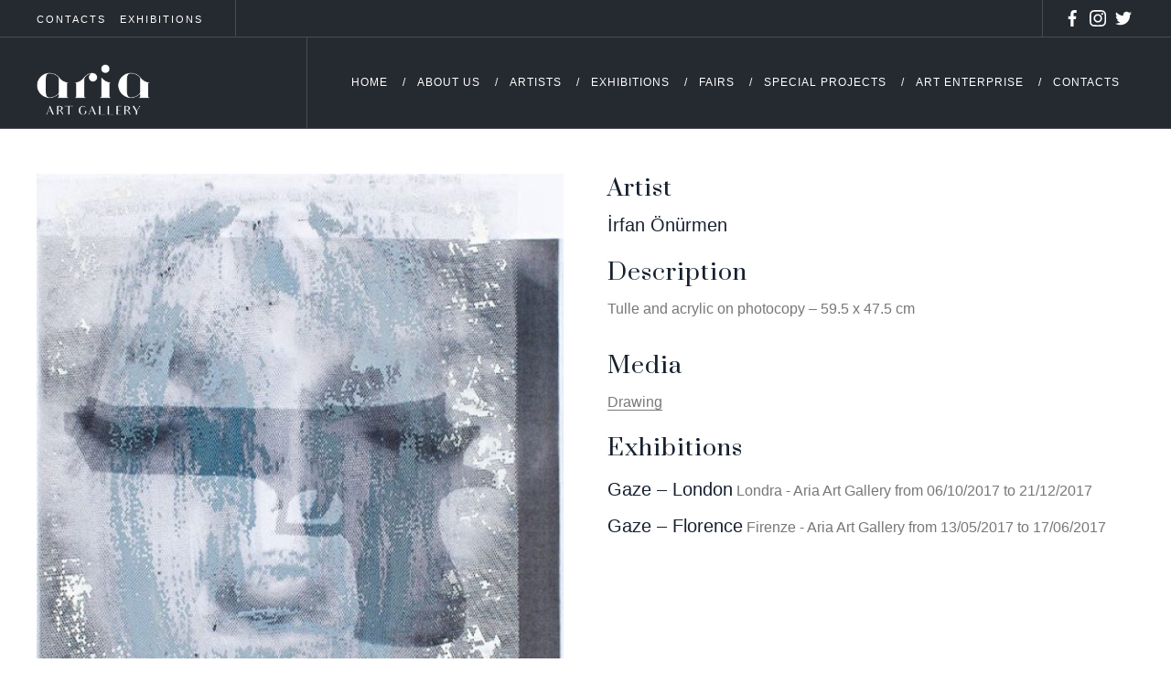

--- FILE ---
content_type: text/html; charset=UTF-8
request_url: https://ariaartgallery.com/artworks/untitled-15-irfan-onurmen/
body_size: 5896
content:
<!DOCTYPE html>
<!--[if lte IE 8]><html class="no-js lt-ie9" lang="en-US"><![endif]-->
<!--[if IE 9]><html class="no-js ie9" lang="en-US"><![endif]-->
<!--[if gt IE 9]><!--><html class="no-js" lang="en-US"><!--<![endif]-->
<head>
<meta charset="utf-8">
<title>Untitled 15 | Irfan Onurmen | Aria Art Gallery</title>
<meta http-equiv="x-ua-compatible" content="IE=edge">
<meta name="HandheldFriendly" content="true">
<meta name="MobileOptimized" content="320">
<meta name="viewport" content="width=device-width, initial-scale=1, maximum-scale=1, user-scalable=no, minimal-ui">
<meta name="author" content="Giancarlo Lavenuta">
<meta name="copyright" content="Beta3.it">
<meta http-equiv="cleartype" content="on">
<meta name="theme-color" content="#CCCCCC">
<meta name="msapplication-TileColor" content="#CCCCCC">
<meta name="apple-mobile-web-app-capable" content="yes">
<meta name="apple-mobile-web-app-status-bar-style" content="black">
<meta name="apple-mobile-web-app-title" content="Aria Art Gallery">
<meta name="msapplication-TileImage" content="https://ariaartgallery.com/wp-content/uploads/thumbs/2021/07/favicon-48x48.001-144x144.png">
<link rel="apple-touch-icon-precomposed" sizes="144x144" href="https://ariaartgallery.com/wp-content/uploads/thumbs/2021/07/favicon-48x48.001-144x144.png">
<link rel="apple-touch-icon-precomposed" sizes="114x114" href="https://ariaartgallery.com/wp-content/uploads/thumbs/2021/07/favicon-48x48.001-114x114.png">
<link rel="apple-touch-icon-precomposed" sizes="72x72" href="https://ariaartgallery.com/wp-content/uploads/thumbs/2021/07/favicon-48x48.001-72x72.png">
<link rel="apple-touch-icon-precomposed" href="https://ariaartgallery.com/wp-content/uploads/thumbs/2021/07/favicon-48x48.001-57x57.png">
<link rel="shortcut icon" href="https://ariaartgallery.com/wp-content/uploads/2021/07/favicon-48x48.001.png?v=25" type="image/png">
<link rel="icon" href="https://ariaartgallery.com/wp-content/uploads/2021/07/favicon-48x48.001.png?v=25" type="image/png">

<meta name='robots' content='index, follow, max-image-preview:large, max-snippet:-1, max-video-preview:-1' />

	<!-- This site is optimized with the Yoast SEO plugin v18.9 - https://yoast.com/wordpress/plugins/seo/ -->
	<meta name="description" content="Aria Art Gallery presents Untitled 15: drawing by Irfan Onurmen. Oil on canvas - 150 x 100 cm" />
	<link rel="canonical" href="https://ariaartgallery.com/artworks/untitled-15-irfan-onurmen/" />
	<meta property="og:locale" content="en_US" />
	<meta property="og:type" content="article" />
	<meta property="og:title" content="Untitled 15 | Irfan Onurmen | Aria Art Gallery" />
	<meta property="og:description" content="Aria Art Gallery presents Untitled 15: drawing by Irfan Onurmen. Oil on canvas - 150 x 100 cm" />
	<meta property="og:url" content="https://ariaartgallery.com/artworks/untitled-15-irfan-onurmen/" />
	<meta property="og:site_name" content="Aria Art Gallery" />
	<meta property="article:modified_time" content="2021-05-19T17:54:05+00:00" />
	<meta property="og:image" content="https://ariaartgallery.com/wp-content/uploads/2021/05/onurmen-irfan-untitled-draw-06.jpg" />
	<meta property="og:image:width" content="500" />
	<meta property="og:image:height" content="651" />
	<meta property="og:image:type" content="image/jpeg" />
	<meta name="twitter:card" content="summary_large_image" />
	<script type="application/ld+json" class="yoast-schema-graph">{"@context":"https://schema.org","@graph":[{"@type":"WebSite","@id":"https://ariaartgallery.com/#website","url":"https://ariaartgallery.com/","name":"Aria Art Gallery","description":"","potentialAction":[{"@type":"SearchAction","target":{"@type":"EntryPoint","urlTemplate":"https://ariaartgallery.com/?s={search_term_string}"},"query-input":"required name=search_term_string"}],"inLanguage":"en-US"},{"@type":"ImageObject","inLanguage":"en-US","@id":"https://ariaartgallery.com/artworks/untitled-15-irfan-onurmen/#primaryimage","url":"https://ariaartgallery.com/wp-content/uploads/2021/05/onurmen-irfan-untitled-draw-06.jpg","contentUrl":"https://ariaartgallery.com/wp-content/uploads/2021/05/onurmen-irfan-untitled-draw-06.jpg","width":500,"height":651,"caption":"İrfan Önürmen | Untitled 15 | Drawing | Oil on canvas - 150 x 100 cm"},{"@type":"WebPage","@id":"https://ariaartgallery.com/artworks/untitled-15-irfan-onurmen/#webpage","url":"https://ariaartgallery.com/artworks/untitled-15-irfan-onurmen/","name":"Untitled 15 | Irfan Onurmen | Aria Art Gallery","isPartOf":{"@id":"https://ariaartgallery.com/#website"},"primaryImageOfPage":{"@id":"https://ariaartgallery.com/artworks/untitled-15-irfan-onurmen/#primaryimage"},"datePublished":"2021-05-19T17:54:04+00:00","dateModified":"2021-05-19T17:54:05+00:00","description":"Aria Art Gallery presents Untitled 15: drawing by Irfan Onurmen. Oil on canvas - 150 x 100 cm","breadcrumb":{"@id":"https://ariaartgallery.com/artworks/untitled-15-irfan-onurmen/#breadcrumb"},"inLanguage":"en-US","potentialAction":[{"@type":"ReadAction","target":["https://ariaartgallery.com/artworks/untitled-15-irfan-onurmen/"]}]},{"@type":"BreadcrumbList","@id":"https://ariaartgallery.com/artworks/untitled-15-irfan-onurmen/#breadcrumb","itemListElement":[{"@type":"ListItem","position":1,"name":"Home","item":"https://ariaartgallery.com/"},{"@type":"ListItem","position":2,"name":"Untitled 15 &#8211; İrfan Önürmen"}]}]}</script>
	<!-- / Yoast SEO plugin. -->


<link rel='dns-prefetch' href='//fonts.googleapis.com' />
<link rel='dns-prefetch' href='//s.w.org' />
<link rel="alternate" type="application/rss+xml" title="Aria Art Gallery &raquo; Untitled 15 &#8211; İrfan Önürmen Comments Feed" href="" />
<link rel='stylesheet' id='wp-block-library-css'  href='https://ariaartgallery.com/wp-includes/css/dist/block-library/style.min.css?ver=5.8.12' type='text/css' media='all' />
<link rel='stylesheet' id='contact-form-7-css'  href='https://ariaartgallery.com/wp-content/plugins/contact-form-7/includes/css/styles.css?ver=5.5.6.1' type='text/css' media='all' />
<link rel='stylesheet' id='google-css'  href='https://fonts.googleapis.com/css2?family=Prata&#038;display=swap&#038;ver=25' type='text/css' media='all' />
<link rel='stylesheet' id='style-css'  href='https://ariaartgallery.com/wp-content/themes/aria/style.css?ver=25' type='text/css' media='all' />
<link rel='stylesheet' id='responsive-css'  href='https://ariaartgallery.com/wp-content/themes/aria/responsive.css?ver=25' type='text/css' media='all' />
<link rel='stylesheet' id='fancybox-css'  href='https://ariaartgallery.com/wp-content/themes/aria/js/fancybox/jquery.fancybox.css?ver=25' type='text/css' media='all' />
<link rel='stylesheet' id='slick-css'  href='https://ariaartgallery.com/wp-content/themes/aria/slick.css?ver=25' type='text/css' media='all' />
<script type='text/javascript' src='https://ariaartgallery.com/wp-content/themes/aria/js/modernizr-2.6.2.min.js?ver=25' id='modernizr-js'></script>
<script type='text/javascript' src='https://ariaartgallery.com/wp-content/themes/aria/js/jquery-2.2.3.min.js?ver=25' id='jquery-js'></script>
<link rel="https://api.w.org/" href="https://ariaartgallery.com/wp-json/" /><link rel="alternate" type="application/json" href="https://ariaartgallery.com/wp-json/wp/v2/opere/2782" /><link rel="alternate" type="application/json+oembed" href="https://ariaartgallery.com/wp-json/oembed/1.0/embed?url=https%3A%2F%2Fariaartgallery.com%2Fartworks%2Funtitled-15-irfan-onurmen%2F" />
<link rel="alternate" type="text/xml+oembed" href="https://ariaartgallery.com/wp-json/oembed/1.0/embed?url=https%3A%2F%2Fariaartgallery.com%2Fartworks%2Funtitled-15-irfan-onurmen%2F&#038;format=xml" />
	<!-- Loading Universal Analytics and Analytics 4 -->
	<script async src="https://www.googletagmanager.com/gtag/js?id=G-WLJT8295B0"></script>	
	<script>		
		window.dataLayer = window.dataLayer || [];
		function gtag(){dataLayer.push(arguments);}
		gtag('js', new Date());

		gtag('config', 'UA-174919744-1', {
			'anonymize_ip': true
			});
		gtag('config', 'G-WLJT8295B0');
	</script>
	<style type="text/css">.recentcomments a{display:inline !important;padding:0 !important;margin:0 !important;}</style><link rel="icon" href="https://ariaartgallery.com/wp-content/uploads/2021/07/cropped-favicon-48x48.001-32x32.png" sizes="32x32" />
<link rel="icon" href="https://ariaartgallery.com/wp-content/uploads/2021/07/cropped-favicon-48x48.001-192x192.png" sizes="192x192" />
<link rel="apple-touch-icon" href="https://ariaartgallery.com/wp-content/uploads/2021/07/cropped-favicon-48x48.001-180x180.png" />
<meta name="msapplication-TileImage" content="https://ariaartgallery.com/wp-content/uploads/2021/07/cropped-favicon-48x48.001-270x270.png" />

<!-- LEAFLET -->
<link rel="stylesheet" href="https://unpkg.com/leaflet@1.6.0/dist/leaflet.css" integrity="sha512-xwE/Az9zrjBIphAcBb3F6JVqxf46+CDLwfLMHloNu6KEQCAWi6HcDUbeOfBIptF7tcCzusKFjFw2yuvEpDL9wQ==" crossorigin=""/>
<!-- Drag -->
<link rel="stylesheet" href="//unpkg.com/leaflet-gesture-handling/dist/leaflet-gesture-handling.min.css" type="text/css">
<script src="https://unpkg.com/leaflet@1.6.0/dist/leaflet.js" integrity="sha512-gZwIG9x3wUXg2hdXF6+rVkLF/0Vi9U8D2Ntg4Ga5I5BZpVkVxlJWbSQtXPSiUTtC0TjtGOmxa1AJPuV0CPthew==" crossorigin=""></script>
<!-- Drag -->
<script src="//unpkg.com/leaflet-gesture-handling"></script>
<!-- LEAFLET -->

</head>
<body class="opere-template-default single single-opere postid-2782">
<div id="preloader"></div>
<div class="pre-header">
  <div class="pre-header-content">
    <div class="pre-header-link">
      <a href="https://ariaartgallery.com/contacts/">CONTACTS</a>
      <a href="https://ariaartgallery.com/exhibitions-list/">EXHIBITIONS</a>
    </div>
    <div class="pre-header-social social">
      <a href="https://www.facebook.com/AriaArtGalleries/" target="_blank"><svg id="Bold" enable-background="new 0 0 24 24" height="512" viewBox="0 0 24 24" width="512" xmlns="http://www.w3.org/2000/svg"><path d="m15.997 3.985h2.191v-3.816c-.378-.052-1.678-.169-3.192-.169-3.159 0-5.323 1.987-5.323 5.639v3.361h-3.486v4.266h3.486v10.734h4.274v-10.733h3.345l.531-4.266h-3.877v-2.939c.001-1.233.333-2.077 2.051-2.077z"/></svg></a>

      <a href="https://www.instagram.com/ariaartgallery/" target="_blank"><svg viewBox="0 0 511 511.9" xmlns="http://www.w3.org/2000/svg"><path d="m510.949219 150.5c-1.199219-27.199219-5.597657-45.898438-11.898438-62.101562-6.5-17.199219-16.5-32.597657-29.601562-45.398438-12.800781-13-28.300781-23.101562-45.300781-29.5-16.296876-6.300781-34.898438-10.699219-62.097657-11.898438-27.402343-1.300781-36.101562-1.601562-105.601562-1.601562s-78.199219.300781-105.5 1.5c-27.199219 1.199219-45.898438 5.601562-62.097657 11.898438-17.203124 6.5-32.601562 16.5-45.402343 29.601562-13 12.800781-23.097657 28.300781-29.5 45.300781-6.300781 16.300781-10.699219 34.898438-11.898438 62.097657-1.300781 27.402343-1.601562 36.101562-1.601562 105.601562s.300781 78.199219 1.5 105.5c1.199219 27.199219 5.601562 45.898438 11.902343 62.101562 6.5 17.199219 16.597657 32.597657 29.597657 45.398438 12.800781 13 28.300781 23.101562 45.300781 29.5 16.300781 6.300781 34.898438 10.699219 62.101562 11.898438 27.296876 1.203124 36 1.5 105.5 1.5s78.199219-.296876 105.5-1.5c27.199219-1.199219 45.898438-5.597657 62.097657-11.898438 34.402343-13.300781 61.601562-40.5 74.902343-74.898438 6.296876-16.300781 10.699219-34.902343 11.898438-62.101562 1.199219-27.300781 1.5-36 1.5-105.5s-.101562-78.199219-1.300781-105.5zm-46.097657 209c-1.101562 25-5.300781 38.5-8.800781 47.5-8.601562 22.300781-26.300781 40-48.601562 48.601562-9 3.5-22.597657 7.699219-47.5 8.796876-27 1.203124-35.097657 1.5-103.398438 1.5s-76.5-.296876-103.402343-1.5c-25-1.097657-38.5-5.296876-47.5-8.796876-11.097657-4.101562-21.199219-10.601562-29.398438-19.101562-8.5-8.300781-15-18.300781-19.101562-29.398438-3.5-9-7.699219-22.601562-8.796876-47.5-1.203124-27-1.5-35.101562-1.5-103.402343s.296876-76.5 1.5-103.398438c1.097657-25 5.296876-38.5 8.796876-47.5 4.101562-11.101562 10.601562-21.199219 19.203124-29.402343 8.296876-8.5 18.296876-15 29.398438-19.097657 9-3.5 22.601562-7.699219 47.5-8.800781 27-1.199219 35.101562-1.5 103.398438-1.5 68.402343 0 76.5.300781 103.402343 1.5 25 1.101562 38.5 5.300781 47.5 8.800781 11.097657 4.097657 21.199219 10.597657 29.398438 19.097657 8.5 8.300781 15 18.300781 19.101562 29.402343 3.5 9 7.699219 22.597657 8.800781 47.5 1.199219 27 1.5 35.097657 1.5 103.398438s-.300781 76.300781-1.5 103.300781zm0 0"/><path d="m256.449219 124.5c-72.597657 0-131.5 58.898438-131.5 131.5s58.902343 131.5 131.5 131.5c72.601562 0 131.5-58.898438 131.5-131.5s-58.898438-131.5-131.5-131.5zm0 216.800781c-47.097657 0-85.300781-38.199219-85.300781-85.300781s38.203124-85.300781 85.300781-85.300781c47.101562 0 85.300781 38.199219 85.300781 85.300781s-38.199219 85.300781-85.300781 85.300781zm0 0"/><path d="m423.851562 119.300781c0 16.953125-13.746093 30.699219-30.703124 30.699219-16.953126 0-30.699219-13.746094-30.699219-30.699219 0-16.957031 13.746093-30.699219 30.699219-30.699219 16.957031 0 30.703124 13.742188 30.703124 30.699219zm0 0"/></svg></a>

      <a href="https://twitter.com/ariaartgallery" target="_blank"><svg id="Bold" enable-background="new 0 0 24 24" viewBox="0 0 24 24" xmlns="http://www.w3.org/2000/svg"><path d="m21.534 7.113c.976-.693 1.797-1.558 2.466-2.554v-.001c-.893.391-1.843.651-2.835.777 1.02-.609 1.799-1.566 2.165-2.719-.951.567-2.001.967-3.12 1.191-.903-.962-2.19-1.557-3.594-1.557-2.724 0-4.917 2.211-4.917 4.921 0 .39.033.765.114 1.122-4.09-.2-7.71-2.16-10.142-5.147-.424.737-.674 1.58-.674 2.487 0 1.704.877 3.214 2.186 4.089-.791-.015-1.566-.245-2.223-.606v.054c0 2.391 1.705 4.377 3.942 4.835-.401.11-.837.162-1.29.162-.315 0-.633-.018-.931-.084.637 1.948 2.447 3.381 4.597 3.428-1.674 1.309-3.8 2.098-6.101 2.098-.403 0-.79-.018-1.177-.067 2.18 1.405 4.762 2.208 7.548 2.208 8.683 0 14.342-7.244 13.986-14.637z"/></svg></a>
    </div>
  </div>
</div>
<header id="header">
    <div class="overlay menu-toggle"></div>
	<div class="menu-bar">
    <div class="blu"></div>
		<div class="menu-bar-content">
      <div class="logo">
        <a href="https://ariaartgallery.com" rel="home"><img src="https://ariaartgallery.com/wp-content/themes/aria/images/logo.png"></a>
      </div>

      <nav class="menu"><button class="hamburger hamburger--squeeze menu-toggle" type="button"><span class="hamburger-box"><span class="hamburger-inner"></span></span></button><ul class="menu-items"><li id="menu-item-54" class="menu-item menu-item-type-post_type menu-item-object-page menu-item-home menu-item-54"><a href="https://ariaartgallery.com/">Home<span class="submenu-toggle"><span>+</span></span></a></li><li id="menu-item-55" class="menu-item menu-item-type-post_type menu-item-object-page menu-item-55"><a href="https://ariaartgallery.com/about-us/">About Us<span class="submenu-toggle"><span>+</span></span></a></li><li id="menu-item-56" class="menu-item menu-item-type-post_type menu-item-object-page menu-item-56"><a href="https://ariaartgallery.com/artists-list/">Artists<span class="submenu-toggle"><span>+</span></span></a></li><li id="menu-item-57" class="menu-item menu-item-type-post_type menu-item-object-page menu-item-has-children menu-item-57"><a href="https://ariaartgallery.com/exhibitions-list/">Exhibitions<span class="submenu-toggle"><span>+</span></span></a>
<ul class="sub-menu">
	<li id="menu-item-104" class="menu-item menu-item-type-taxonomy menu-item-object-season-exhibitions menu-item-104"><a href="https://ariaartgallery.com/season-exhibitions/past/">Past Exhibitions<span class="submenu-toggle"><span>+</span></span></a></li><li id="menu-item-102" class="menu-item menu-item-type-taxonomy menu-item-object-season-exhibitions menu-item-102"><a href="https://ariaartgallery.com/season-exhibitions/current/">Current Exhibitions<span class="submenu-toggle"><span>+</span></span></a></li><li id="menu-item-103" class="menu-item menu-item-type-taxonomy menu-item-object-season-exhibitions menu-item-103"><a href="https://ariaartgallery.com/season-exhibitions/future/">Future Exhibitions<span class="submenu-toggle"><span>+</span></span></a></li>
</ul>
</li><li id="menu-item-58" class="menu-item menu-item-type-post_type menu-item-object-page menu-item-58"><a href="https://ariaartgallery.com/fairs-list/">Fairs<span class="submenu-toggle"><span>+</span></span></a></li><li id="menu-item-59" class="menu-item menu-item-type-post_type menu-item-object-page menu-item-59"><a href="https://ariaartgallery.com/special-projects-list/">Special Projects<span class="submenu-toggle"><span>+</span></span></a></li><li id="menu-item-3242" class="menu-item menu-item-type-post_type menu-item-object-page menu-item-3242"><a href="https://ariaartgallery.com/art-enterprise/">Art Enterprise<span class="submenu-toggle"><span>+</span></span></a></li><li id="menu-item-60" class="menu-item menu-item-type-post_type menu-item-object-page menu-item-60"><a href="https://ariaartgallery.com/contacts/">Contacts<span class="submenu-toggle"><span>+</span></span></a></li>
</ul></nav>
		</div>
	</div>
</header>

<div class="supermain">
    <div class="main">

<div class="head hide" style="background-image:url(https://ariaartgallery.com/wp-content/uploads/thumbs/2021/05/onurmen-irfan-untitled-draw-06-1920x2499.jpg">
	<div class="black-head"></div>
	<div class="titolo">
		<h1>Untitled 15 &#8211; İrfan Önürmen</h1>
	</div>
</div>
<div class="superpage">
    <div class="page">
		<div class="page-content">


     <div class="half right m-t-20">

       <h2>Artist</h2>
<ul class="elenco-artisti">
    <li>
        <a href="https://ariaartgallery.com/artists/irfan-onurmen/">İrfan Önürmen</a>
    </li>
</ul>
            <div class="fix"></div>
            <h2>Description</h2>
<p>Tulle and acrylic on photocopy &#8211; 59.5 x 47.5 cm</p>
            <h2>Media</h2>
            <div class="tipologia">
                <a href="https://ariaartgallery.com/artwork-media/drawing/">Drawing</a>
            </div>
<h2>Exhibitions</h2>
<h2 class="hide"></h2>
<ul class="elenco-esposizioni">
    <li>
        <a href="https://ariaartgallery.com/exhibitions/gaze-london/">Gaze &#8211; London</a>
        Londra - Aria Art Gallery from 06/10/2017 to 21/12/2017    </li>
    <li>
        <a href="https://ariaartgallery.com/exhibitions/gaze-florence/">Gaze &#8211; Florence</a>
        Firenze - Aria Art Gallery from 13/05/2017 to 17/06/2017    </li>
</ul>

</div><!-- Chiusura Half -->

<div class="half left">
   <div class="gallery">
            <div class="zoom" style="margin-bottom:20px">
                <a href="https://ariaartgallery.com/wp-content/uploads/2021/05/onurmen-irfan-untitled-draw-06.jpg" data-fancybox="images"
                   data-caption="">
                    <img src="https://ariaartgallery.com/wp-content/uploads/thumbs/2021/05/onurmen-irfan-untitled-draw-06-600x781.jpg"
                         alt=""/>
                    <div class="mask"></div>
                </a>
            </div>
</div>
</div>		
				<div style="clear: both">
			<h2>More artworks from the same artist</h2>
<div class="carousel-opere gallery">
        <div class="carousel-content">
            <div class="zoom">
                <a href="https://ariaartgallery.com/artworks/untitled-1-irfan-onurmen/">
                    <img data-lazy="https://ariaartgallery.com/wp-content/uploads/thumbs/2021/05/onurmen-irfan-untitled-paint-01-500x500.jpg" alt="Untitled 1 &#8211; İrfan Önürmen" />					
                    <div class="mask mask-noico">
                        <div class="titolo-opera">Untitled 1 &#8211; İrfan Önürmen</div>
                    </div>
                </a>
            </div>
        </div>
        <div class="carousel-content">
            <div class="zoom">
                <a href="https://ariaartgallery.com/artworks/untitled-10-irfan-onurmen/">
                    <img data-lazy="https://ariaartgallery.com/wp-content/uploads/thumbs/2021/05/onurmen-irfan-untitled-draw-01-500x500.jpg" alt="Untitled 10 &#8211; İrfan Önürmen" />					
                    <div class="mask mask-noico">
                        <div class="titolo-opera">Untitled 10 &#8211; İrfan Önürmen</div>
                    </div>
                </a>
            </div>
        </div>
        <div class="carousel-content">
            <div class="zoom">
                <a href="https://ariaartgallery.com/artworks/untitled-11-irfan-onurmen/">
                    <img data-lazy="https://ariaartgallery.com/wp-content/uploads/thumbs/2021/05/onurmen-irfan-untitled-draw-02-500x500.jpg" alt="Untitled 11 &#8211; İrfan Önürmen" />					
                    <div class="mask mask-noico">
                        <div class="titolo-opera">Untitled 11 &#8211; İrfan Önürmen</div>
                    </div>
                </a>
            </div>
        </div>
        <div class="carousel-content">
            <div class="zoom">
                <a href="https://ariaartgallery.com/artworks/untitled-12-irfan-onurmen/">
                    <img data-lazy="https://ariaartgallery.com/wp-content/uploads/thumbs/2021/05/onurmen-irfan-untitled-draw-03-500x500.jpg" alt="Untitled 12 &#8211; İrfan Önürmen" />					
                    <div class="mask mask-noico">
                        <div class="titolo-opera">Untitled 12 &#8211; İrfan Önürmen</div>
                    </div>
                </a>
            </div>
        </div>
        <div class="carousel-content">
            <div class="zoom">
                <a href="https://ariaartgallery.com/artworks/untitled-13-irfan-onurmen/">
                    <img data-lazy="https://ariaartgallery.com/wp-content/uploads/thumbs/2021/05/onurmen-irfan-untitled-draw-04-500x500.jpg" alt="Untitled 13 &#8211; İrfan Önürmen" />					
                    <div class="mask mask-noico">
                        <div class="titolo-opera">Untitled 13 &#8211; İrfan Önürmen</div>
                    </div>
                </a>
            </div>
        </div>
        <div class="carousel-content">
            <div class="zoom">
                <a href="https://ariaartgallery.com/artworks/untitled-14-irfan-onurmen/">
                    <img data-lazy="https://ariaartgallery.com/wp-content/uploads/thumbs/2021/05/onurmen-irfan-untitled-draw-05-500x500.jpg" alt="Untitled 14 &#8211; İrfan Önürmen" />					
                    <div class="mask mask-noico">
                        <div class="titolo-opera">Untitled 14 &#8211; İrfan Önürmen</div>
                    </div>
                </a>
            </div>
        </div>
        <div class="carousel-content">
            <div class="zoom">
                <a href="https://ariaartgallery.com/artworks/untitled-2-irfan-onurmen/">
                    <img data-lazy="https://ariaartgallery.com/wp-content/uploads/thumbs/2021/05/onurmen-irfan-untitled-paint-02-500x500.jpg" alt="Untitled 2 &#8211; İrfan Önürmen" />					
                    <div class="mask mask-noico">
                        <div class="titolo-opera">Untitled 2 &#8211; İrfan Önürmen</div>
                    </div>
                </a>
            </div>
        </div>
        <div class="carousel-content">
            <div class="zoom">
                <a href="https://ariaartgallery.com/artworks/untitled-3-irfan-onurmen/">
                    <img data-lazy="https://ariaartgallery.com/wp-content/uploads/thumbs/2021/05/onurmen-irfan-untitled-paint-03-500x500.jpg" alt="Untitled 3 &#8211; İrfan Önürmen" />					
                    <div class="mask mask-noico">
                        <div class="titolo-opera">Untitled 3 &#8211; İrfan Önürmen</div>
                    </div>
                </a>
            </div>
        </div>
        <div class="carousel-content">
            <div class="zoom">
                <a href="https://ariaartgallery.com/artworks/untitled-4-irfan-onurmen/">
                    <img data-lazy="https://ariaartgallery.com/wp-content/uploads/thumbs/2021/05/onurmen-irfan-untitled-paint-04-500x500.jpg" alt="Untitled 4 &#8211; İrfan Önürmen" />					
                    <div class="mask mask-noico">
                        <div class="titolo-opera">Untitled 4 &#8211; İrfan Önürmen</div>
                    </div>
                </a>
            </div>
        </div>
        <div class="carousel-content">
            <div class="zoom">
                <a href="https://ariaartgallery.com/artworks/untitled-5-irfan-onurmen/">
                    <img data-lazy="https://ariaartgallery.com/wp-content/uploads/thumbs/2021/05/onurmen-irfan-untitled-paint-05-500x500.jpg" alt="Untitled 5 &#8211; İrfan Önürmen" />					
                    <div class="mask mask-noico">
                        <div class="titolo-opera">Untitled 5 &#8211; İrfan Önürmen</div>
                    </div>
                </a>
            </div>
        </div>
        <div class="carousel-content">
            <div class="zoom">
                <a href="https://ariaartgallery.com/artworks/untitled-6-irfan-onurmen/">
                    <img data-lazy="https://ariaartgallery.com/wp-content/uploads/thumbs/2021/05/onurmen-irfan-untitled-paint-06-500x500.jpg" alt="Untitled 6 &#8211; İrfan Önürmen" />					
                    <div class="mask mask-noico">
                        <div class="titolo-opera">Untitled 6 &#8211; İrfan Önürmen</div>
                    </div>
                </a>
            </div>
        </div>
        <div class="carousel-content">
            <div class="zoom">
                <a href="https://ariaartgallery.com/artworks/untitled-7-irfan-onurmen/">
                    <img data-lazy="https://ariaartgallery.com/wp-content/uploads/thumbs/2021/05/onurmen-irfan-untitled-paint-07-500x500.jpg" alt="Untitled 7 &#8211; İrfan Önürmen" />					
                    <div class="mask mask-noico">
                        <div class="titolo-opera">Untitled 7 &#8211; İrfan Önürmen</div>
                    </div>
                </a>
            </div>
        </div>
        <div class="carousel-content">
            <div class="zoom">
                <a href="https://ariaartgallery.com/artworks/untitled-8-irfan-onurmen/">
                    <img data-lazy="https://ariaartgallery.com/wp-content/uploads/thumbs/2021/05/onurmen-irfan-untitled-paint-08-500x500.jpg" alt="Untitled 8 &#8211; İrfan Önürmen" />					
                    <div class="mask mask-noico">
                        <div class="titolo-opera">Untitled 8 &#8211; İrfan Önürmen</div>
                    </div>
                </a>
            </div>
        </div>
        <div class="carousel-content">
            <div class="zoom">
                <a href="https://ariaartgallery.com/artworks/untitled-9-irfan-onurmen/">
                    <img data-lazy="https://ariaartgallery.com/wp-content/uploads/thumbs/2021/05/onurmen-irfan-untitled-paint-09-500x500.jpg" alt="Untitled 9 &#8211; İrfan Önürmen" />					
                    <div class="mask mask-noico">
                        <div class="titolo-opera">Untitled 9 &#8211; İrfan Önürmen</div>
                    </div>
                </a>
            </div>
        </div>
</div>
		</div>
						
        </div>
    </div>
</div>
<div class="fix"></div>
    <!-- INIZIO FOOTER -->

    <footer id="footer">
    	<div class="footer-content">

        <div class="logo-footer"><img src="https://ariaartgallery.com/wp-content/themes/aria/images/logo-footer.png"></div>
        <div class="about-footer">
          <h3>Aria Art Gallery Florence</h3>
          <h4>Borgo SS. Apostoli, 40r-50123  - Florence IT</h4>
          <h4>+39 055 216150 - <a href="mailto:info@ariaartgallery.com">info@ariaartgallery.com</a></h4>
        </div>
        <div class="social-footer">
          <a href="https://www.facebook.com/AriaArtGalleries/" target="_blank"><svg id="Bold" enable-background="new 0 0 24 24" height="512" viewBox="0 0 24 24" width="512" xmlns="http://www.w3.org/2000/svg"><path d="m15.997 3.985h2.191v-3.816c-.378-.052-1.678-.169-3.192-.169-3.159 0-5.323 1.987-5.323 5.639v3.361h-3.486v4.266h3.486v10.734h4.274v-10.733h3.345l.531-4.266h-3.877v-2.939c.001-1.233.333-2.077 2.051-2.077z"/></svg></a>

          <a href="https://www.instagram.com/ariaartgallery/" target="_blank"><svg viewBox="0 0 511 511.9" xmlns="http://www.w3.org/2000/svg"><path d="m510.949219 150.5c-1.199219-27.199219-5.597657-45.898438-11.898438-62.101562-6.5-17.199219-16.5-32.597657-29.601562-45.398438-12.800781-13-28.300781-23.101562-45.300781-29.5-16.296876-6.300781-34.898438-10.699219-62.097657-11.898438-27.402343-1.300781-36.101562-1.601562-105.601562-1.601562s-78.199219.300781-105.5 1.5c-27.199219 1.199219-45.898438 5.601562-62.097657 11.898438-17.203124 6.5-32.601562 16.5-45.402343 29.601562-13 12.800781-23.097657 28.300781-29.5 45.300781-6.300781 16.300781-10.699219 34.898438-11.898438 62.097657-1.300781 27.402343-1.601562 36.101562-1.601562 105.601562s.300781 78.199219 1.5 105.5c1.199219 27.199219 5.601562 45.898438 11.902343 62.101562 6.5 17.199219 16.597657 32.597657 29.597657 45.398438 12.800781 13 28.300781 23.101562 45.300781 29.5 16.300781 6.300781 34.898438 10.699219 62.101562 11.898438 27.296876 1.203124 36 1.5 105.5 1.5s78.199219-.296876 105.5-1.5c27.199219-1.199219 45.898438-5.597657 62.097657-11.898438 34.402343-13.300781 61.601562-40.5 74.902343-74.898438 6.296876-16.300781 10.699219-34.902343 11.898438-62.101562 1.199219-27.300781 1.5-36 1.5-105.5s-.101562-78.199219-1.300781-105.5zm-46.097657 209c-1.101562 25-5.300781 38.5-8.800781 47.5-8.601562 22.300781-26.300781 40-48.601562 48.601562-9 3.5-22.597657 7.699219-47.5 8.796876-27 1.203124-35.097657 1.5-103.398438 1.5s-76.5-.296876-103.402343-1.5c-25-1.097657-38.5-5.296876-47.5-8.796876-11.097657-4.101562-21.199219-10.601562-29.398438-19.101562-8.5-8.300781-15-18.300781-19.101562-29.398438-3.5-9-7.699219-22.601562-8.796876-47.5-1.203124-27-1.5-35.101562-1.5-103.402343s.296876-76.5 1.5-103.398438c1.097657-25 5.296876-38.5 8.796876-47.5 4.101562-11.101562 10.601562-21.199219 19.203124-29.402343 8.296876-8.5 18.296876-15 29.398438-19.097657 9-3.5 22.601562-7.699219 47.5-8.800781 27-1.199219 35.101562-1.5 103.398438-1.5 68.402343 0 76.5.300781 103.402343 1.5 25 1.101562 38.5 5.300781 47.5 8.800781 11.097657 4.097657 21.199219 10.597657 29.398438 19.097657 8.5 8.300781 15 18.300781 19.101562 29.402343 3.5 9 7.699219 22.597657 8.800781 47.5 1.199219 27 1.5 35.097657 1.5 103.398438s-.300781 76.300781-1.5 103.300781zm0 0"/><path d="m256.449219 124.5c-72.597657 0-131.5 58.898438-131.5 131.5s58.902343 131.5 131.5 131.5c72.601562 0 131.5-58.898438 131.5-131.5s-58.898438-131.5-131.5-131.5zm0 216.800781c-47.097657 0-85.300781-38.199219-85.300781-85.300781s38.203124-85.300781 85.300781-85.300781c47.101562 0 85.300781 38.199219 85.300781 85.300781s-38.199219 85.300781-85.300781 85.300781zm0 0"/><path d="m423.851562 119.300781c0 16.953125-13.746093 30.699219-30.703124 30.699219-16.953126 0-30.699219-13.746094-30.699219-30.699219 0-16.957031 13.746093-30.699219 30.699219-30.699219 16.957031 0 30.703124 13.742188 30.703124 30.699219zm0 0"/></svg></a>

          <a href="https://twitter.com/ariaartgallery" target="_blank"><svg id="Bold" enable-background="new 0 0 24 24" viewBox="0 0 24 24" xmlns="http://www.w3.org/2000/svg"><path d="m21.534 7.113c.976-.693 1.797-1.558 2.466-2.554v-.001c-.893.391-1.843.651-2.835.777 1.02-.609 1.799-1.566 2.165-2.719-.951.567-2.001.967-3.12 1.191-.903-.962-2.19-1.557-3.594-1.557-2.724 0-4.917 2.211-4.917 4.921 0 .39.033.765.114 1.122-4.09-.2-7.71-2.16-10.142-5.147-.424.737-.674 1.58-.674 2.487 0 1.704.877 3.214 2.186 4.089-.791-.015-1.566-.245-2.223-.606v.054c0 2.391 1.705 4.377 3.942 4.835-.401.11-.837.162-1.29.162-.315 0-.633-.018-.931-.084.637 1.948 2.447 3.381 4.597 3.428-1.674 1.309-3.8 2.098-6.101 2.098-.403 0-.79-.018-1.177-.067 2.18 1.405 4.762 2.208 7.548 2.208 8.683 0 14.342-7.244 13.986-14.637z"/></svg></a>
        </div>

		<div class="fix"></div>



		</div><!-- Chiusura Footer Content -->

    </footer>

    <div class="sub-footer">
    	© Copyright 2025 All Rights Reserved - Powered by <a href="https://proimpact.it" target="_blank">Proimpact Marketing Consultancy #ImpactingArt</a> - <a href="https://ariaartgallery.com/privacy-policy/">Privacy Policy</a> | <a href="https://ariaartgallery.com/cookie-policy/">Cookie Policy</a>
    </div>

    <!-- FINE FOOTER -->

</div><!-- Chiusura Main -->
</div><!-- Chiusura Super -->

<script type='text/javascript' src='https://ariaartgallery.com/wp-includes/js/dist/vendor/regenerator-runtime.min.js?ver=0.13.7' id='regenerator-runtime-js'></script>
<script type='text/javascript' src='https://ariaartgallery.com/wp-includes/js/dist/vendor/wp-polyfill.min.js?ver=3.15.0' id='wp-polyfill-js'></script>
<script type='text/javascript' id='contact-form-7-js-extra'>
/* <![CDATA[ */
var wpcf7 = {"api":{"root":"https:\/\/ariaartgallery.com\/wp-json\/","namespace":"contact-form-7\/v1"}};
/* ]]> */
</script>
<script type='text/javascript' src='https://ariaartgallery.com/wp-content/plugins/contact-form-7/includes/js/index.js?ver=5.5.6.1' id='contact-form-7-js'></script>
<script type='text/javascript' src='https://ariaartgallery.com/wp-content/themes/aria/js/jquery.easing.1.3.js?ver=25' id='easing-js'></script>
<script type='text/javascript' src='https://ariaartgallery.com/wp-content/themes/aria/js/slick.js?ver=25' id='slick-js'></script>
<script type='text/javascript' src='https://ariaartgallery.com/wp-content/themes/aria/js/fancybox/jquery.fancybox.js?ver=25' id='fancybox-js'></script>
<script type='text/javascript' src='https://ariaartgallery.com/wp-content/themes/aria/js/script.js?ver=25' id='my-script-js'></script>

</body>
</html>


--- FILE ---
content_type: text/css
request_url: https://ariaartgallery.com/wp-content/themes/aria/style.css?ver=25
body_size: 7388
content:
/*
Theme Name: ARIA
Theme URI: https://warp7.it
Description:
Author: Giancarlo Lavenuta
Version: 1.0

Text Domain: WARP 7
*/
@charset "utf-8";

/* CSS Document */
/*== RESET ==*/
@-webkit-viewport {
  width: device-width
}

@-moz-viewport {
  width: device-width
}

@-ms-viewport {
  width: device-width
}

@-o-viewport {
  width: device-width
}

@viewport {
  width: device-width
}

html, body, div, span, object, iframe, h1, h2, h3, h4, h5, h6, p, blockquote, pre, abbr, address, cite, code, del, dfn, em, img, ins, kbd, q, samp, small, strong, sub, sup, var, b, i, dl, dt, dd, ol, ul, li, fieldset, form, label, legend, table, caption, tbody, tfoot, thead, tr, th, td, article, aside, canvas, details, figcaption, figure, footer, header, hgroup, menu, nav, section, summary, time, mark, audio, video {
  margin: 0;
  padding: 0;
  border: 0;
  outline: 0;
  font-size: 100%;
  vertical-align: baseline;
  background: transparent;
  font-weight: normal;
}

article, aside, details, figcaption, figure, footer, header, hgroup, menu, nav, section {
  display: block
}

nav ul {
  list-style: none
}

blockquote, q {
  quotes: none
}

blockquote:before, blockquote:after, q:before, q:after {
  content: '';
  content: none
}

button::-moz-focus-inner {
  border: 0;
}

a {
  margin: 0;
  padding: 0;
  font-size: 100%;
  vertical-align: baseline;
  background: transparent
}

mark {
  background-color: #ff9;
  color: #6d6e72;
  font-style: italic;
  font-weight: bold
}

del {
  text-decoration: line-through
}

abbr[title], dfn[title] {
  border-bottom: 1px dotted;
  cursor: help
}

table {
  border-collapse: collapse;
  border-spacing: 0
}

hr {
  display: block;
  height: 1px;
  border: 0;
  border-top: 1px solid #ccc;
  margin: 1em 0;
  padding: 0
}

input, select {
  vertical-align: middle
}

/*== General ==*/
html {
  font-size: 100%;
  -webkit-text-size-adjust: 100%;
  -ms-text-size-adjust: 100%;
  background: #fff;
  position: relative !important;
}

::-moz-selection {
  background: #009EE2;
  color: #fff;
  text-shadow: none;
}

::selection {
  background: #009EE2;
  color: #fff;
  text-shadow: none;
}

:focus {
  outline-color: transparent;
  outline-style: none;
}

body {
  font-family: 'Karla', sans-serif;
  font-size: 16px;
  line-height: 180%;
  color: #777;
  font-weight: 300;
  background-size: cover;
  -webkit-tap-highlight-color: rgba(0, 0, 0, 0);
  -webkit-text-size-adjust: none;
  -moz-tap-highlight-color: rgba(0, 0, 0, 0);
  -moz-text-size-adjust: none;
  -ms-tap-highlight-color: rgba(0, 0, 0, 0);
  -ms-text-size-adjust: none;
  -webkit-appearance: none;
  -webkit-border-radius: 0px;
  overflow-x: hidden !important;
  position: relative !important;
}

/* PRELOADER */
#preloader {
  background: #FFF url('images/loading.gif') no-repeat center;
  position: fixed;
  left: 0;
  top: 0;
  width: 100%;
  height: 100%;
  z-index: 100000;
}

/* PRELOADER */
b, strong {
  font-weight: 600;
}

a, a:link, a:active, a:visited {
  color: #16202f;
  text-decoration: none;
  -webkit-transition: all .3s ease;
  -o-transition: all .3s ease;
  transition: all .3s ease;
}

a:hover {
  color: #137f9e;
  text-decoration: none;
}

.main .page a, .main .page a:link, .main .page a:active, .main .page a:visited {
  color: #16202f;
  text-decoration: none;
  -webkit-transition: all .3s ease;
  -o-transition: all .3s ease;
  transition: all .3s ease;
}

.main .page a:hover {
  color: #137f9e;
  text-decoration: none;
}

.hide, .screen-reader-text {
  display: none !important
}

.half {
  width: 48%
}

.left {
  float: left !important;
}

.right {
  float: right !important;
}

.text-left {
  text-align: left !important;
}

.text-right {
  text-align: right !important;
}

.text-center {
  text-align: center !important;
}

.f-16 {
  font-size: 16px !important
}

.f-20 {
  font-size: 20px !important
}

.m-t-0 {
  margin-top: 0 !important
}

.m-t-20 {
  margin-top: 20px !important
}


.m-t-40 {
  margin-top: 40px !important
}

.m-t-60 {
  margin-top: 60px !important
}

.m-b-60 {
  margin-bottom: 60px !important
}

.fix {
  clear: both
}

.last {
  margin-right: 0 !important;
}

.grey {
  background: #f5f5f5 !important;
}

.black {
  position: absolute;
  top: 0;
  width: 100%;
  height: 100%;
  background-color: rgba(0, 0, 0, 0.5) !important;
  zoom: 1;
}

.full {
  width: 1200px;
}

.center {
  margin: 10px auto;
  text-align: center;
  clear: both;
  display: table;
}

a.button {
  display: table;
}

.button, .wpcf7-submit {
  height: 54px;
  line-height: 54px;
  border: 2px solid #16202f;
  background: #fff;
  color: #16202f !important;
  font-family: 'Karla', sans-serif;
  font-size: 13px;
  font-weight: 600;
  cursor: pointer;
  padding: 0 30px;
  -webkit-transition: all .3s ease;
  -o-transition: all .3s ease;
  transition: all .3s ease;
  border-radius: 2px;
  text-transform: uppercase;
  letter-spacing: 1px;
}

.button:hover, .wpcf7-submit:hover {
  background: #16202f;
  border: 2px solid #16202f;
  color: #fff !important
}

.wpcf7-submit {
  display: inline;
}

div.top {
  width: 100%;
  margin: 0 auto;
}

div.main {
  width: 100%;
  margin: 0 auto;
  position: relative;
  overflow-x: hidden !important;
  z-index: 2;
}

#header {
  height: 100px;
  width: 100%;
  position: absolute;
  left: 0;
  top: 40px;
  margin: 0 auto;
  z-index: 101;
  -webkit-transition: all .2s linear;
  -o-transition: all .2s linear;
  transition: all .2s linear;
}

#header>.overlay {
  display: none;
}

body.single-opere #header, body.single-opere .pre-header, body.single-opere .stiky, body.single-opere .menu-bar {
  background: #252930
}

body.single-opere .main {
  padding-top: 90px
}

/* INIZIO SLIDER */
.head-slide {
  overflow: hidden;
  background: #000;
}

.hero-text .hero {
  position: relative;
  height: 100vh;
}

.hero .hero-slide {
  width: 100%;
  height: 100vh;
  position: relative;
}

.bg-hero {
  position: absolute;
  left: 0;
  top: 0;
  width: 100%;
  height: 100%;
  z-index: 1;
  background-position: center;
  background-repeat: no-repeat;
  background-size: cover;
  -webkit-transition: -webkit-transform .01s linear 1.3s;
  transition: -webkit-transform .01s linear 1.3s;
  -o-transition: transform .01s linear 1.3s;
  transition: transform .01s linear 1.3s;
  transition: transform .01s linear 1.3s, -webkit-transform .01s linear 1.3s;
}

.start-animazione .slick-current .bg-hero {
  -webkit-transition: -webkit-transform 7s ease-in;
  transition: -webkit-transform 7s ease-in;
  -o-transition: transform 7s ease-in;
  transition: transform 7s ease-in;
  transition: transform 7s ease-in, -webkit-transform 7s ease-in;
  -webkit-transform: scale(1.08);
  -ms-transform: scale(1.08);
  transform: scale(1.08);
}

.slide-content {
  position: absolute;
  top: 40%;
  text-align: center;
  width: 100%;
  z-index: 2;
}

.slide-content h2 {
  color: #fff;
  font-family: 'Prata', serif;
  font-size: 68px;
  text-align: center;
  line-height: 140%;
  letter-spacing: 2px
}

.slide-content h4 {
  color: #ccc;
  font-size: 16px;
  font-weight: 200;
  text-align: center;
  line-height: 140%;
  margin-bottom: 40px;
  letter-spacing: 3px
}

/** Text Animation **/
@-webkit-keyframes fadeInUpSD {
  0% {
    opacity: 0;
    -webkit-transform: translateY(100px);
    transform: translateY(100px);
  }

  100% {
    opacity: 1;
    -webkit-transform: none;
    transform: none;
  }
}

@keyframes fadeInUpSD {
  0% {
    opacity: 0;
    -webkit-transform: translateY(100px);
    transform: translateY(100px);
  }

  100% {
    opacity: 1;
    -webkit-transform: none;
    transform: none;
  }
}

.fadeInUpSD {
  -webkit-animation-name: fadeInUpSD;
  animation-name: fadeInUpSD;
}

.slick-active .slide-content {
  -webkit-animation-name: fadeInUpSD;
  animation-name: fadeInUpSD;
  -webkit-animation-duration: 1s;
  animation-duration: 1s;
  opacity: 1;
  width: 100%;
  text-align: center;
  position: absolute;
  top: 40%;
}

.carousel .slick-slide, .carousel-opere .slick-slide {
  margin: 10px
}

/* Text Animation End **/
/* FINE SLIDER */
.head {
  background-repeat: no-repeat;
  background-position: center;
  background-size: cover;
  width: 100%;
  height: 500px;
  position: relative;
}

.black-head {
  position: absolute;
  height: 100%;
  width: 100%;
  background-color: rgba(22, 32, 47, 0.6);
  z-index: 999
}

.titolo-opera {
  color: #fff;
  font-family: 'Prata', serif;
  font-size: 20px;
  position: absolute;
  top: 50%;
  left: 50%;
  -webkit-transform: translate(-50%, -50%);
  -ms-transform: translate(-50%, -50%);
  transform: translate(-50%, -50%);
  z-index: 999;
}

.titolo {
  position: absolute;
  top: 50%;
  left: 50%;
  -webkit-transform: translate(-50%, -50%);
  -ms-transform: translate(-50%, -50%);
  transform: translate(-50%, -50%);
  z-index: 999
}

.titolo h1 {
  color: #FFF;
  font-family: 'Prata', serif;
  font-size: 50px;
  line-height: 130%;
  margin: 0;
  text-align: center;
}

.head-contatti {
  position: relative;
  top: -25px;
}

.divider {
  width: 1px;
  height: 100%;
  background-color: rgba(255, 255, 255, 0.17);
  float: left;
}

.logo {
  float: left;
  height: 50px;
  position: relative;
  overflow: hidden;
  margin-top: 25px;
  -webkit-transition: all .2s ease;
  -o-transition: all .2s ease;
  transition: all .2s ease;
}

.margin-logo {
  margin-top: 15px
}

.logo img {
  height: 100%
}

.pre-header {
  width: 100%;
  height: 40px;
  position: absolute;
  z-index: 999;
  border-bottom: 1px solid;
  border-color: rgba(255, 255, 255, 0.17);
}

.pre-header-content {
  width: 1200px;
  margin: 0 auto;
  line-height: 40px;
}

.pre-header-link a {
  margin-right: 15px;
  font-size: 11px;
  letter-spacing: 2px;
  color: #fff;
  position: relative;
  top: 2px
}

.pre-header-link a:hover {
  color: #137f9e
}

.pre-header-link {
  border-right: 1px solid;
  border-color: rgba(255, 255, 255, 0.17);
  padding-right: 20px;
  display: table;
  margin-top: -2px;
  float: left
}

.pre-header-social {
  float: right;
  padding-left: 20px;
  border-left: 1px solid;
  border-color: rgba(255, 255, 255, 0.17);
}

#header .menu-bar {
  width: 100%;
  height: 100px;
  zoom: 1;
  margin: 0 auto;
  border-bottom: 1px solid;
  border-color: rgba(255, 255, 255, 0.17);
  -webkit-transition: all .2s linear;
  -o-transition: all .2s linear;
  transition: all .2s linear;
}

.sticky {
  position: fixed !important;
  top: 0;
  width: 100%;
}

.blu {
  position: absolute;
  top: 0;
  height: 0;
  width: 100%;
  background-color: #252930 !important;
  -webkit-transition: all .3s ease;
  -o-transition: all .3s ease;
  transition: all .3s ease;
}

.open-blu {
  height: 80px;
}

#header .menu-bar-content {
  width: 1200px;
  margin: 0 auto;
}

#header .menu {
  height: 100px;
  line-height: 100px;
  margin: 0;
  float: right;
  border-left: 1px solid;
  border-color: rgba(255, 255, 255, 0.17);
  -webkit-transition: all .2s linear;
  -o-transition: all .2s linear;
  transition: all .2s linear;
}

.min-h {
  height: 80px !important;
  -webkit-transition: all .2s linear;
  -o-transition: all .2s linear;
  transition: all .2s linear;
}

.menu.min-h {
  height: 80px !important;
  line-height: 80px !important;
  -webkit-transition: all .2s linear;
  -o-transition: all .2s linear;
  transition: all .2s linear;
}

#header .menu>.menu-toggle {
  display: none;
}

#header .menu>ul {
  list-style: none;
  padding: 0;
}

#header .menu>ul>li {
  margin: 0 0 0 40px;
  border: 0;
  float: left;
  position: relative;
}

#header .menu>ul>li>a {
  display: block;
  font-family: 'Karla', sans-serif;
  color: #fff;
  text-decoration: none;
  font-size: 12px;
  -moz-transition: all 0.2s linear 0s;
  -webkit-transition: all 0.2s linear 0s;
  -o-transition: all 0.2s linear 0s;
  white-space: nowrap;
  letter-spacing: 1px;
  text-transform: uppercase;
}

#header .menu .submenu-toggle {
  display: none;
}

#header .menu>ul>li:hover>a, #header .menu>ul>li.current-menu-item>a, #header .menu>ul>li.current-menu-ancestor>a {
  cursor: pointer;
}

#header ul.sub-menu {
  position: absolute;
  top: 80px;
  left: 0;
  display: block;
  overflow: hidden;
  width: 0;
  margin: 0;
  padding: 0;
  list-style: none;
  -webkit-transition: width 0.01s linear 0.8s, opacity 0.6s ease 0.2s, -webkit-transform 0.6s ease 0.2s;
  -o-transition: width 0.01s linear 0.8s, opacity 0.6s ease 0.2s, transform 0.6s ease 0.2s;
  transition: width 0.01s linear 0.8s, opacity 0.6s ease 0.2s, -webkit-transform 0.6s ease 0.2s;
  transition: width 0.01s linear 0.8s, opacity 0.6s ease 0.2s, transform 0.6s ease 0.2s;
  transition: width 0.01s linear 0.8s, opacity 0.6s ease 0.2s, transform 0.6s ease 0.2s, -webkit-transform 0.6s ease 0.2s;
  -webkit-transform: translateY(20px);
  -ms-transform: translateY(20px);
  transform: translateY(20px);
  opacity: 0;
  color: #fff;
  background-color: rgba(22, 32, 47, 0.9);
  z-index: 1
}

#header .menu>ul.menu-items>li:hover>.sub-menu {
  width: 200px;
  -webkit-transition: width 0.01s linear 0.1s, opacity 0.6s ease 0.11s, -webkit-transform 0.6s ease 0.11s;
  -o-transition: width 0.01s linear 0.1s, opacity 0.6s ease 0.11s, transform 0.6s ease 0.11s;
  transition: width 0.01s linear 0.1s, opacity 0.6s ease 0.11s, -webkit-transform 0.6s ease 0.11s;
  transition: width 0.01s linear 0.1s, opacity 0.6s ease 0.11s, transform 0.6s ease 0.11s;
  transition: width 0.01s linear 0.1s, opacity 0.6s ease 0.11s, transform 0.6s ease 0.11s, -webkit-transform 0.6s ease 0.11s;
  -webkit-transform: translateY(0);
  -ms-transform: translateY(0);
  transform: translateY(0);
  opacity: 1;
  z-index: 2;
}

#header .sub-menu>li {
  color: #fff;
  font-family: 'Karla', sans-serif;
  text-align: left;
  width: 100%;
}

#header .sub-menu>li>a {
  display: block;
  padding: 5px 10px;
  width: auto;
  white-space: nowrap;
  height: 35px;
  line-height: 35px;
  color: #fff;
  font-family: 'Karla', sans-serif;
  font-size: 14px;
  letter-spacing: 1px
}

#header .sub-menu>li>a:hover, #header .sub-menu>li.current-menu-item>a {
  color: #137f9e;
  text-decoration: none;
}

/* UNDERLINE */
.menu-item a {
  position: relative;
}

#header .menu>ul.menu-items>.menu-item>a:after,
#header .menu>ul.menu-items>li.current-menu-item>a:after,
#header .menu>ul.menu-items>li.current-menu-ancestor>a:after {
  display: block;
  position: absolute;
  left: auto;
  right: 0;
  bottom: -1px;
  width: 0;
  height: 4px;
  background-color: #fff;
  content: "";
  -webkit-transition: all 0.3s;
  -o-transition: all 0.3s;
  transition: all 0.3s;
}

.menu-item a:hover, .menu>ul>li.current-menu-item>a:hover, .menu>ul>li.current-menu-ancestor>a:hover {
  color: #fff;
}

.menu-item a:hover:after, .menu>ul>li.current-menu-item>a:after, .menu>ul>li.current-menu-ancestor>a:after {
  left: 0 !important;
  right: auto !important;
  width: 100% !important;
}

/* UNDERLINE */
.script-map {
  display: none
}

.googleMap-content {
  margin-top: 0;
  width: 100%;
  display: block;
}

#googleMap {
  width: 100%;
  height: 460px;
  background: #ddd
}

#googleMap span {
  width: 100%;
  position: absolute;
  top: 50%;
  text-align: center;
  font-size: 30px;
}

.gm-style-cc {
  display: none;
}

.gm-style-iw {
  white-space: nowrap;
}

.superpage {
  background: #fff;
  position: relative;
}

.main .page {
  margin: 0 auto;
  width: 1200px;
  padding: 60px 0;
  clear: both;
}

.main .page p {
  padding-bottom: 12px;
  text-align: justify;
}

.page-content {
  margin: 0;
  width: 100%;
}

.page:after, .page-content:after {
  content: "";
  display: table;
  clear: both;
}

.page-sidebar {
  width: 70%;
  float: left;
}

.page-content h1 {
  color: #16202f;
  font-family: 'Prata', serif;
  font-size: 24px;
  line-height: 130%;
  margin: 20px 0;
  text-transform: uppercase;
  text-align: center;
}

.page-content h2 {
  color: #16202f;
  font-family: 'Prata', serif;
  /*font-size: 30px;*/
  font-size: 25px;  /*Gabriele 2021_05_19 */
  line-height: 130%;
  margin: 20px 0 10px 0;
  letter-spacing: 1px
}

.page-content h3 {
  color: #16202f;
  font-family: 'Prata', serif;
  font-size: 22px;
  line-height: 130%;
  margin: 10px 0;
  letter-spacing: 1px;
  text-align: center;
}

.page-content h4 {
  color: #16202f !important;
  font-family: 'Prata', serif;
  font-size: 18px;
  line-height: 130%;
  margin: 20px 0;
  text-transform: uppercase;
  text-align: center;
}

.page-content h5 {
  color: #16202f;
  font-size: 15px;
  font-family: 'Prata', serif;
  line-height: 130%;
  margin: 0 0 2px 0;
  text-align: center;
}

.tipologia a {
  margin-right: 10px;
  color: #797979 !important;
  border-bottom: 1px solid #797979;
  -webkit-transition: all .3s ease;
  -o-transition: all .3s ease;
  transition: all .3s ease;
}

.tipologia a:hover {
  color: #16202f !important;
  border-bottom: 1px solid #797979
}

.tipologia a::after {
  content: ","
}

.tipologia a:last-child::after {
  content: ""
}

ul.elenco-artisti {
  list-style-type: none;
}

ul.elenco-artisti li {
  display: inline-block;
}

ul.elenco-artisti li a {
  font-size: 20px;
}

ul.elenco-artisti li a::after {
  content: ",";
  margin-right: 5px
}

ul.elenco-artisti li:last-child a::after {
  content: ""
}

ul.elenco-esposizioni {
  list-style-type: none;
}

ul.elenco-esposizioni li {
  padding: 5px 0
}

ul.elenco-esposizioni li a {
  font-size: 20px;
}

ul.elenco li {
  /* margin-bottom: 25px */
}

ul.elenco li h3 {
  font-family: 'Prata', serif;
  text-align: center;
  font-size: 20px;
  margin-top: 20px
}

.line-small {
  width: 10%;
  height: 1px;
  background: #16202f;
  margin: 10px auto 0 auto
}

/*== INIZIO GRID 3 ==*/
ul.grid-3 {
  display: -webkit-box;
  display: -ms-flexbox;
  display: flex;
  -ms-flex-wrap: wrap;
  flex-wrap: wrap;
  margin-left: -15px;
  margin-right: -15px;
  padding: 0
}

ul.grid-3 li {
  display: -webkit-box;
  display: -ms-flexbox;
  display: flex;
  width: 100%;
  width: 33.3333%;
  padding: 15px;
  -webkit-box-sizing: border-box;
  box-sizing: border-box;
}

/*== FINE GRID 3 ==*/
.gallery {
  margin: 40px 0
}

.zoom, .blocks-gallery-item figure {
  width: 100%;
  overflow: hidden;
  position: relative;
  text-align: center;
}

.blocks-gallery-item figure a::after {
  content: "";
  width: 100%;
  height: 100%;
  position: absolute;
  overflow: hidden;
  top: 0;
  left: 0;
  opacity: 0;
  background-color: rgba(0, 0, 0, 0.5);
  background-repeat: no-repeat;
  background-position: center;
  -webkit-transition: all 0.3s ease-in-out;
  -o-transition: all 0.3s ease-in-out;
  transition: all 0.3s ease-in-out;
  position: absolute;
  z-index: 1
}

.blocks-gallery-item figure a:hover::after {
  opacity: 1
}

.zoom .mask {
  width: auto;
  height: auto;
  margin: auto !important;
  position: absolute;
  left: 10px;
  right: 10px;
  top: 10px;
  bottom: 10px;
  overflow: hidden;
  opacity: 0;
  background-color: rgba(22, 32, 47, 0.7);
  background-image: url('images/lente.svg');
  background-repeat: no-repeat;
  background-position: center;
  -webkit-transition: all 0.3s ease-in-out;
  -o-transition: all 0.3s ease-in-out;
  transition: all 0.3s ease-in-out;
  position: absolute;
}

.mask-link {
  background-image: url('images/link.svg') !important;
}

.mask-noico {
  background-image: none !important;
  border: 1px solid #fff
}

.zoom img, .blocks-gallery-item figure img {
  width: 100%;
  height: auto;
  display: block;
  position: relative;
  -webkit-transition: all 0.3s linear;
  -o-transition: all 0.3s linear;
  transition: all 0.3s linear;
}

.zoom:hover img, .blocks-gallery-item figure:hover img {
  -webkit-transform: scale(1.07, 1.07);
  -ms-transform: scale(1.07, 1.07);
  transform: scale(1.07, 1.07);
}

.zoom:hover .mask {
  opacity: 1;
}

/*== INIZIO GRID 4 ==*/
ul.grid-4 {
  display: -webkit-box;
  display: -ms-flexbox;
  display: flex;
  -ms-flex-wrap: wrap;
  flex-wrap: wrap;
  margin-left: -15px;
  margin-right: -15px;
  padding: 0
}

ul.grid-4 li {
  display: -webkit-box;
  display: -ms-flexbox;
  display: flex;
  width: 100%;
  width: 25%;
  padding: 15px;
  -webkit-box-sizing: border-box;
  box-sizing: border-box;
}

.grid-content {
  display: -webkit-box;
  display: -ms-flexbox;
  display: flex;
  -webkit-box-orient: vertical;
  -webkit-box-direction: normal;
  -ms-flex-direction: column;
  flex-direction: column;
  padding: 0;
  width: 100%;
}

.grid-content img {
  width: 100%
}

ul.grid-4 li h5 {
  color: #252930;
  font-size: 15px;
  font-family: 'Prata', serif;
  line-height: 130%;
  margin: 10px !important;
  text-align: center;
}

ul.grid-4 li h5 a {
  color: #16202f;
}

ul.grid-4 li h5 a:hover {
  color: #252930;
}

/*== FINE GRID 4 ==*/
.news {
  display: table;
  margin-bottom: 20px;
  width: 100%;
}

.news-home {
  display: table;
  margin-bottom: 20px;
  width: 260px;
  float: left;
  margin-right: 20px;
}

.news-side {
  display: table;
  margin-bottom: 20px;
  width: 100%;
  text-align: left;
}

.img-content-news-side {
  width: 90px;
  height: 90px;
  overflow: hidden;
  float: left;
  margin-right: 10px;
}

.news h4, .news h4 a {
  text-align: left;
  color: #16202f;
}

.news h4 a:hover {
  color: #252930;
}

.news p {
  margin-top: 10px;
}

.single-news {
  margin: 20px 0;
}

.single-news img {
  width: 100%;
}

.img-content {
  width: 840px;
  height: 600px;
  overflow: hidden;
}

.data {
  position: absolute;
  background: #252930;
  color: #fff;
  width: 42px;
  height: 42px;
  padding: 10px;
  margin: 10px;
  text-align: center;
  z-index: 999;
  -webkit-transition: all .3s ease;
  -o-transition: all .3s ease;
  transition: all .3s ease;
}

.data-side {
  color: #252930;
  display: block;
  font-size: 11px;
}

.excerpt {
  display: block;
  font-size: 12px;
}

.contatti {
  margin-top: 75px !important;
  padding: 15px !important;
  background: #f9f9f9;
}

.contatti h4 {
  color: #252930 !important;
  font-family: 'Prata', serif;
  font-size: 16px;
  margin-bottom: 10px;
}

.logo-footer {
  width: 120px;
  margin: 0 20px;
  text-align: center;
}

.logo-footer img {
  width: 80%
}

.about-footer {
  margin: 0 20px
}

.footer-content {
  width: 1200px;
  margin: 0 auto;
  vertical-align: middle;
  align-items: center;
  justify-content: center;
  display: flex;
}

#footer {
  border-top: 1px solid #eee;
  width: 100%;
  color: #fff;
  font-size: 12px;
  margin: 0 auto;
  padding: 65px 0;
  background: #fff;
  font-family: 'Karla', sans-serif;
}

#footer h3 {
  font-size: 22px;
  font-family: 'Prata', serif;
  color: #797979;
  margin-bottom: 10px;
}

#footer h4 {
  font-size: 16px;
  font-family: 'Karla', sans-serif;
  color: #797979;
  margin-bottom: 0;
}

#footer a {
  /* color: #fff !important; */
}

.sub-footer {
  border-top: 1px solid #eee;
  color: #797979;
  background: #fff;
  width: 100%;
  height: 80px;
  line-height: 80px;
  text-align: center;
  font-size: 14px;
}

.sub-footer a {
  color: #797979;
  border-bottom: 1px solid transparent;
  -webkit-transition: all .3s ease;
  -o-transition: all .3s ease;
  transition: all .3s ease;
}

.sub-footer a:hover {
  border-bottom: 1px solid #797979
}

.line {
  width: 50%;
  height: 1px;
  margin: 10px 0;
  background: #555;
}

.line-light {
  width: 100%;
  height: 1px;
  margin: 10px 0;
  background: #ddd;
}

.social svg {
  display: inline-block;
  float: none;
  fill: #fff;
  width: 18px;
  height: 18px;
  padding: 3px;
  margin: 0;
  position: relative;
  top: 7px;
  -webkit-transition: all .3s ease;
  -o-transition: all .3s ease;
  transition: all .3s ease;
}

.social svg:hover {
  fill: #137f9e;
}

.social-footer {
  /* margin: 0 auto;
  text-align: center; */
  position: relative;
  /* left: -5px;*/
  margin-top: 15px;
  margin: 15px 20px 0 20px
}

.social-footer svg {
  display: inline-block;
  float: none;
  fill: #137f9e;
  width: 22px;
  height: 22px;
  padding: 0;
  margin: 0 5px 0 0;
  position: relative;
  -webkit-transition: all .3s ease;
  -o-transition: all .3s ease;
  transition: all .3s ease;
}

.social-footer svg:hover {
  fill: #797979;
}

/*== INIZIO CF7 ==*/
.wpcf7-form {
  width: 100%;
  float: none;
  display: table;
}

.wpcf7-form p {
  text-align: center !important;
}

.wpcf7 .input-class label {
  font-family: 'Prata', serif;
  font-size: 16px;
  color: #6d6e72;
  clear: both;
  float: left;
  letter-spacing: 1px
}

.check-class {
  font-family: 'Prata', serif;
  font-size: 16px;
  color: #6d6e72;
  letter-spacing: 1px;
  margin-bottom: 20px
}

.wpcf7 .full-cf7 {
  margin-top: 20px;
  width: 100%;
  display: inline-block;
}

.campo {
  width: 46%;
  display: inline-block;
  margin: 10px
}

.campo-area {
  clear: both;
}

.wpcf7-text {
  border: 1px solid #ccc;
  background: #fff;
  height: 55px;
  width: 100%;
  line-height: 55px;
  padding: 10px;
  color: #16202f;
  font-size: 14px;
  font-family: 'Karla', sans-serif;
  border-radius: 2px;
  -webkit-box-sizing: border-box;
  box-sizing: border-box;
}

.wpcf7-textarea {
  width: 100%;
  border: 1px solid #ccc;
  background: #fff;
  padding: 10px;
  color: #16202f;
  font-size: 14px;
  font-family: 'Karla', sans-serif;
  margin: 10px 0;
  resize: none;
  border-radius: 2px;
  -webkit-box-sizing: border-box;
  box-sizing: border-box;
}

div.wpcf7-response-output {
  margin: 10px 0 !important;
}

div.wpcf7 .ajax-loader {
  top: 8px
}

.privacy {
  width: 760px;
}

.wpcf7-not-valid {
  border: 1px solid #CC0000;
}

span.wpcf7-not-valid-tip {
  display: none;
}

.wpcf7-checkbox.wpcf7-not-valid {
  border: none;
}

.wpcf7-checkbox.wpcf7-not-valid span {
  color: #CC0000;
}

span.wpcf7-list-item {
  margin: 10px 0
}

.Accetto span.wpcf7-not-valid-tip {
  display: inherit !important;
  font-size: 12px;
  margin-left: 5px;
  color: #CC0000;
}

div.wpcf7-validation-errors, .wpcf7 form.invalid .wpcf7-response-output, .wpcf7 form.unaccepted .wpcf7-response-output {
  color: #CC0000;
  padding: 0;
  border: none !important;
}

div.wpcf7-mail-sent-ok, .wpcf7 form.sent .wpcf7-response-output {
  color: #398F14;
  padding: 0;
  border: none !important;
}

div.wpcf7 img.ajax-loader {
  margin-top: 0;
}

/*== FINE CF7 ==*/
/* PAGINAZIONE */
.navigation {
  margin: 20px auto 0 auto;
  text-align: center;
  height: 25px;
  font-size: 13px;
  width: 100%;
  display: inline-block;
}

.navigation .page-numbers {
  background: #eee;
  color: #252930;
  padding: 5px 10px;
  margin-right: 6px;
  -moz-transition: all 0.2s linear 0s;
  -webkit-transition: all 0.2s linear 0s;
  -o-transition: all 0.2s linear 0s;
  text-decoration: none;
  font-size: 16px;
}

.navigation .page-numbers:hover, .navigation .current {
  background: #252930;
  color: #fff
}

/* PAGINAZIONE */
/* CUSTOM CHECKBOX */
[type="checkbox"]:not(:checked), [type="checkbox"]:checked {
  position: absolute;
  left: -9999px;
}

[type="checkbox"]:not(:checked)+span, [type="checkbox"]:checked+span {
  position: relative;
  padding-left: 1.95em;
  cursor: pointer;
}

[type="checkbox"]:not(:checked)+span:before, [type="checkbox"]:checked+span:before {
  content: '';
  position: absolute;
  left: 0;
  top: 0;
  width: 1.25em;
  height: 1.25em;
  border: 1px solid #ccc;
  background: #fff;
  border-radius: 2px;
  -webkit-box-shadow: inset 0 1px 3px rgba(0, 0, 0, .1);
  box-shadow: inset 0 1px 3px rgba(0, 0, 0, .1);
}

[type="checkbox"]:not(:checked)+span:after, [type="checkbox"]:checked+span:after {
  content: '\2714';
  position: absolute;
  top: 2px;
  left: 3px;
  font-size: 1.3em;
  line-height: 0.8;
  color: #09ad7e;
  -webkit-transition: all .2s;
  -o-transition: all .2s;
  transition: all .2s;
  font-family: 'Karla', sans-serif;
}

[type="checkbox"]:not(:checked)+span:after {
  opacity: 0;
  -webkit-transform: scale(0);
  -ms-transform: scale(0);
  transform: scale(0);
}

[type="checkbox"]:checked+span:after {
  opacity: 1;
  -webkit-transform: scale(1);
  -ms-transform: scale(1);
  transform: scale(1);
}

[type="checkbox"]:disabled:not(:checked)+span:before, [type="checkbox"]:disabled:checked+span:before {
  -webkit-box-shadow: none;
  box-shadow: none;
  border-color: #bbb;
  background-color: #ddd;
}

[type="checkbox"]:disabled:checked+span:after {
  color: #999;
}

[type="checkbox"]:disabled+span {
  color: #aaa;
}

[type="checkbox"]:checked:focus+span:before, [type="checkbox"]:not(:checked):focus+span:before {
  /*border: 2px dotted blue;*/
}

label:hover:before {
  border: 2px solid #4778d9 !important;
}

/* CUSTOM CHECKBOX */
/* COOKIE */
.cookie {
  text-align: justify;
  padding: 10px;
}

.cookie h2 {
  color: #232830;
  font-family: 'Oswald', sans-serif;
  font-size: 22px;
  line-height: 130%;
  margin: 0 0 10px 0;
  text-align: center;
  font-weight: 300;
}

.cookie h3 {
  font-family: 'Oswald', sans-serif;
  color: #232830;
  font-size: 18px;
  line-height: 130%;
  text-align: left;
  font-weight: 300;
  margin-top: 10px
}

.cookie table {
  border-collapse: collapse;
  margin: 0 0 20px;
  width: 100%;
}

.cookie table td {
  border: 1px solid #ddd;
  padding: 3px 5px;
  vertical-align: middle;
}

.cookie table th {
  border: 1px solid #ddd;
  padding: 3px 5px;
  text-align: left;
  font-weight: bold;
}

.cookie ul {
  list-style-type: none !important;
  margin: 5px 20px;
}

.cookie ul li {
  padding: 3px;
  text-align: justify;
}

.cookie p {
  padding: 10px 0;
}

/* COOKIE */
.quiz {
  margin-bottom: 20px;
  font-family: 'Prata', serif;
}

.wpcf7-quiz {
  border: 1px solid #c9c9c9;
  background: #fcfcfc;
  height: 28px;
  padding: 10px;
  width: 45px;
  font-size: 16px;
  text-align: center;
}

.wpcf7-quiz.wpcf7-not-valid {
  border: 1px solid #CC0000;
}

.math-quiz {
  margin-top: 10px;
  display: table
}




/* Gabriele / 2021-07-28 / START */

/* Style for the home mini about section */
.home-about {  
  display: -webkit-box;  
  display: -ms-flexbox;  
  display: flex;
  -webkit-box-orient: horizontal;
  -webkit-box-direction: normal;
      -ms-flex-flow: row wrap;
          flex-flow: row wrap;
  margin-bottom: 64px;
}

.home-about__left-col {
  position: relative;
  min-height: 440px;
  width: 100%;
  -webkit-box-ordinal-group: 3;
      -ms-flex-order: 2;
          order: 2;
  background-position: center;  
  background-size: cover;
  background-repeat: no-repeat;  
}

.home-about__right-col {
  width: 100%;
  -webkit-box-ordinal-group: 2;
      -ms-flex-order: 1;
          order: 1;
  margin-bottom: 32px;
}

.home-about__image {  
  width: 100%;
  height: 100%;
  -o-object-fit: cover;
     object-fit: cover;
}

/* Little white "postcard like" border around image */
/*
.home-about__left-col::after {
  content: "";
  position: absolute;
  width: auto;
  height: auto;
  left: 10px;
  right: 10px;
  top: 10px;
  bottom: 10px;
  border: 1px solid white;
}
*/

@media all and (min-width: 900px) {  
  .home-about__left-col,
  .home-about__right-col {  
    margin-bottom: 0;
    width: 44%;
  }
  .home-about__left-col {  
    -webkit-box-ordinal-group: 2;  
        -ms-flex-order: 1;  
            order: 1;
    width: 50%;
    padding-right: 0%;
  }
  .home-about__right-col {
    -webkit-box-ordinal-group: 3;
        -ms-flex-order: 2;
            order: 2;
    padding-left: 6%;
  }
}

/* Correction to the size of nav menu and logo
 * to accomodate for Art Enterprise menu item
 */

#header {
  --nav-items-divider-lg : -16px;
  --nav-items-divider-md : -13px;
  --logo-flex-basis: 260px;
  --menu-flex-basis-900: 672px;
  --menu-flex-basis-968: 710px;
  --menu-flex-basis-808: 1100px;
}

@media only screen and (min-width: 900px) {
  
  #header .menu > ul {
    display: -webkit-box;
    display: -ms-flexbox;
    display: flex;
    -webkit-box-orient: horizontal;
    -webkit-box-direction: normal;
    -ms-flex-flow: row nowrap;
            flex-flow: row nowrap;
  }

  .menu-bar-content {
    display: -webkit-box;
    display: -ms-flexbox;
    display: flex;
    -webkit-box-align: center;
        -ms-flex-align: center;
            align-items: center;    
  }
  .menu-bar-content .logo {
    -webkit-box-flex: 1;
        -ms-flex: 1 1;
            flex: 1 1;
    -ms-flex-preferred-size: calc( 100vw - var( --menu-flex-basis-900, 672px ) );
        flex-basis: calc( 100vw - var( --menu-flex-basis-900, 672px ) );
    padding-right: 16px;
    height: auto;
    width: auto;
  }
  .menu-bar-content .menu {
    padding-left: 16px;
    padding-right: 16px;
    -webkit-box-flex: 1;
        -ms-flex: 1 0;
            flex: 1 0;    
    -ms-flex-preferred-size: var( --menu-flex-basis-900, 672px );    
        flex-basis: var( --menu-flex-basis-900, 672px );
  }
  .logo img {
    height: auto;
    width: 100%;
    max-width: 124px;
  }
  .menu-item:not(:first-of-type) a::before {
    content: "/";
    position: absolute;        
    left: var( --nav-items-divider-md, 13px);
    color: white;
  }
}
 
@media only screen and (min-width: 968px) {
  #header .menu>ul>li {
    margin: 0 0 0 32px;    
  }
  .menu-bar-content .logo {   
    -ms-flex-preferred-size: calc( 100vw - var( --menu-flex-basis-968, 710px ) );   
        flex-basis: calc( 100vw - var( --menu-flex-basis-968, 710px ) );
  }
  .menu-bar-content .menu {
    -ms-flex-preferred-size: var( --menu-flex-basis-968, 710px );
        flex-basis: var( --menu-flex-basis-968, 710px );
  }
}

@media only screen and (min-width: 1100px) {    
  .menu-bar-content .logo {   
    height: auto;
    -ms-flex-preferred-size: 808px;
        flex-basis: 808px;
    -ms-flex-preferred-size: calc( 100vw - var( --menu-flex-basis-1100, 808px ) );
        flex-basis: calc( 100vw - var( --menu-flex-basis-1100, 808px ) );
  }
  .menu-bar-content .menu {
    -ms-flex-preferred-size: var( --menu-flex-basis-1100, 808px );
        flex-basis: var( --menu-flex-basis-1100, 808px );
  }
  .menu-item:not(:first-of-type) a::before {
    content: "/";
    position: absolute;    
    left: var( --nav-items-divider-lg, 16px);
    color: white;
  }  
}

/**
 * HOME / Correct the visualization of the homepage slider.
 * Moves the slider down 90px, the height of the top header,
 * This allows to show the top portion of the image.
 */

.slick-slide img {
  object-fit: cover;
}

.slick-initialized .slick-slide .hero-slide {
  display: -webkit-box !important;
  display: -ms-flexbox !important;
  display: flex !important;
  -webkit-box-orient: horizontal;
  -webkit-box-direction: normal;
      -ms-flex-flow: row nowrap;
          flex-flow: row nowrap;
  -webkit-box-pack: center;
      -ms-flex-pack: center;
          justify-content: center;
  -webkit-box-align: center;
      -ms-flex-align: center;
          align-items: center;  
}

.hero-slide .slide-content {
  position: relative;  
  top: 0;  
}

.head-slide.hero-text {
  margin-top: 90px;
}

@media only screen and (min-width: 900px) {
  .head-slide.hero-text {
    margin-top: 0;
  }

  .slick-active .slide-content {
    position: relative;            
  }  
}

/**
 * Home / Centers the third element of the 3 image gallery
 */
ul.grid-3 {
	-webkit-box-pack: center;
		-ms-flex-pack: center;
			justify-content: center;
}

/* Manages youtube elements in Mixed Gallery */
.yt-video__link[data-thumbnail='yt'] .yt-video__thumb-wrapper .yt-video__thumb {
  visibility: hidden;
}

.yt-video__thumb-wrapper {  
  background-size: cover;
  background-repeat: no-repeat;  
}

/* Create zoom effect for youtube extracted thumbnail */
.zoom .yt-video__link[data-thumbnail='yt'] .yt-video__thumb-wrapper {
  -webkit-transition: all 0.3s linear;
  -o-transition: all 0.3s linear;
  transition: all 0.3s linear;
}

.zoom:hover .yt-video__link[data-thumbnail='yt'] .yt-video__thumb-wrapper {  
  -webkit-transform: scale(1.07, 1.07);
  -ms-transform: scale(1.07, 1.07);
  transform: scale(1.07, 1.07);
}

/* Add play button */
.mask-play {
  background-image: url('images/play.svg') !important;
  background-size: 80px 80px;
}

/* Gabriele / 2021-07-28 / END */

--- FILE ---
content_type: text/css
request_url: https://ariaartgallery.com/wp-content/themes/aria/responsive.css?ver=25
body_size: 2651
content:
@media only screen and (max-width: 1299px) {

  .slick-prev {
    left: 30px !important;
  }

  .slick-next {
    right: 30px !important;
  }

}

@media only screen and (max-width: 1249px) {
  input, textarea {
    -webkit-appearance: none;
    -webkit-border-radius: 0;
  }

  input[type=checkbox] {
    -webkit-appearance: checkbox;
  }

  a:hover {
    text-decoration: none;
  }

  div.top {
    -webkit-box-sizing: border-box;
    box-sizing: border-box;
    width: 100%;
    padding: 0;
  }

  #header .menu-bar-content {
    width: 100%;
    padding: 0 25px;
    box-sizing: border-box;
  }

  .pre-header-content {
    width: 100%;
    padding: 0 25px;
    box-sizing: border-box;
  }

  div.main {
    -webkit-box-sizing: border-box;
    box-sizing: border-box;
    width: 100%;
    min-width: 280px;
    margin-top: 0;
  }

  .main .page {
    -webkit-box-sizing: border-box;
    box-sizing: border-box;
    width: 100%;
    padding-left: 25px;
    padding-right: 25px;
  }

  table {
    width: 100%;
  }

  ul.grid-3 li img {
    width: 100%;
    height: auto;
  }

  #cookie, #privacy, #popup-info {
    width: 100% !important;
    -moz-box-sizing: border-box;
    -webkit-box-sizing: border-box;
    box-sizing: border-box;
  }

  .fancybox-close-small {
    position: fixed !important;
  }

  .wpcf7-form {
    width: 100%;
    text-align: center;
  }

  .campo {
    -webkit-box-sizing: border-box;
    box-sizing: border-box;
    width: 100%;
    margin: 5px 0;
  }

  .campo-area {
    -webkit-box-sizing: border-box;
    box-sizing: border-box;
    width: 100%;
    clear: both;
  }

  .wpcf7-text, .wpcf7-textarea {
    -webkit-box-sizing: border-box;
    box-sizing: border-box;
    width: 100%;
  }

  .wpcf7-textarea {
    margin: 5px 0
  }

  .wpcf7-submit {
    margin-left: 5px;
  }

  #footer {
    -webkit-box-sizing: border-box;
    box-sizing: border-box;
    width: 100%;
    padding-left: 10px;
    padding-right: 10px;
    display: table;
    line-height: normal;
  }

  .footer-top-content {
    width: 100%;
  }

  .footer-content {
    width: 100%;
  }
}

@media only screen and (max-width: 1099px) {
  #header .menu>ul>li {
    margin: 0 0 0 20px;
  }
  /* a.slick-arrow {
    margin-top: 130px !important;
  } */
}

@media only screen and (max-width: 967px) {
  .logo {
    height: 45px
  }

  #header .menu>ul>li {
    margin: 0 0 0 15px;
  }

  .half {
    width: 100%
  }

  .left, .right {
    float: none;
  }
}

@media only screen and (max-width: 899px) {
  body.single-opere #header {
    background: none
  }
  .hamburger {
    padding: 7px 6px;
    display: inline-block;
    cursor: pointer;
    -webkit-transition-property: background;
    -o-transition-property: background;
    transition-property: background;
    -webkit-transition-duration: .3s;
    -o-transition-duration: .3s;
    transition-duration: .3s;
    -webkit-transition-timing-function: ease;
    -o-transition-timing-function: ease;
    transition-timing-function: ease;
    font: inherit;
    color: inherit;
    text-transform: none;
    border: 0;
    margin: 0;
    overflow: visible;
    background: none;
    width: 32px;
    height: 32px;
    outline: 0;
  }

  .hamburger:hover {
    background-color: none;
  }

  .hamburger-box {
    width: 20px;
    height: 14px;
    display: inline-block;
    position: relative;
  }

  .hamburger-inner {
    display: block;
    top: 50%;
    margin-top: -1px;
  }

  .hamburger-inner, .hamburger-inner::before, .hamburger-inner::after {
    width: 30px;
    height: 2px;
    background-color: #fff;
    border-radius: 1px;
    position: absolute;
    -webkit-transition-property: -webkit-transform;
    transition-property: -webkit-transform;
    -o-transition-property: transform;
    transition-property: transform;
    transition-property: transform, -webkit-transform;
    -webkit-transition-duration: 0.15s;
    -o-transition-duration: 0.15s;
    transition-duration: 0.15s;
    -webkit-transition-timing-function: ease;
    -o-transition-timing-function: ease;
    transition-timing-function: ease;
  }

  .hamburger-inner::before, .hamburger-inner::after {
    content: "";
    display: block;
  }

  .hamburger-inner::before {
    top: -8px;
  }

  .hamburger-inner::after {
    bottom: -8px;
  }

  /*
	   * Squeeze
	   */
  .hamburger--squeeze .hamburger-inner {
    -webkit-transition-duration: 0.1s;
    -o-transition-duration: 0.1s;
    transition-duration: 0.1s;
    -webkit-transition-timing-function: cubic-bezier(0.55, 0.055, 0.675, 0.19);
    -o-transition-timing-function: cubic-bezier(0.55, 0.055, 0.675, 0.19);
    transition-timing-function: cubic-bezier(0.55, 0.055, 0.675, 0.19);
  }

  .hamburger--squeeze .hamburger-inner::before {
    -webkit-transition: top 0.1s 0.14s ease, opacity 0.1s ease;
    -o-transition: top 0.1s 0.14s ease, opacity 0.1s ease;
    transition: top 0.1s 0.14s ease, opacity 0.1s ease;
  }

  .hamburger--squeeze .hamburger-inner::after {
    -webkit-transition: bottom 0.1s 0.14s ease, -webkit-transform 0.1s cubic-bezier(0.55, 0.055, 0.675, 0.19);
    transition: bottom 0.1s 0.14s ease, -webkit-transform 0.1s cubic-bezier(0.55, 0.055, 0.675, 0.19);
    -o-transition: bottom 0.1s 0.14s ease, transform 0.1s cubic-bezier(0.55, 0.055, 0.675, 0.19);
    transition: bottom 0.1s 0.14s ease, transform 0.1s cubic-bezier(0.55, 0.055, 0.675, 0.19);
    transition: bottom 0.1s 0.14s ease, transform 0.1s cubic-bezier(0.55, 0.055, 0.675, 0.19), -webkit-transform 0.1s cubic-bezier(0.55, 0.055, 0.675, 0.19);
  }

  #header.open .hamburger--squeeze .hamburger-inner {
    -webkit-transform: rotate(45deg);
    -ms-transform: rotate(45deg);
    transform: rotate(45deg);
    -webkit-transition-delay: 0.14s;
    -o-transition-delay: 0.14s;
    transition-delay: 0.14s;
    -webkit-transition-timing-function: cubic-bezier(0.215, 0.61, 0.355, 1);
    -o-transition-timing-function: cubic-bezier(0.215, 0.61, 0.355, 1);
    transition-timing-function: cubic-bezier(0.215, 0.61, 0.355, 1);
  }

  #header.open .hamburger--squeeze .hamburger-inner::before {
    top: 0;
    opacity: 0;
    -webkit-transition: top 0.1s ease, opacity 0.1s 0.14s ease;
    -o-transition: top 0.1s ease, opacity 0.1s 0.14s ease;
    transition: top 0.1s ease, opacity 0.1s 0.14s ease;
  }

  #header.open .hamburger--squeeze .hamburger-inner::after {
    bottom: 0;
    -webkit-transform: rotate(-90deg);
    -ms-transform: rotate(-90deg);
    transform: rotate(-90deg);
    -webkit-transition: bottom 0.1s ease, -webkit-transform 0.1s 0.14s cubic-bezier(0.215, 0.61, 0.355, 1);
    transition: bottom 0.1s ease, -webkit-transform 0.1s 0.14s cubic-bezier(0.215, 0.61, 0.355, 1);
    -o-transition: bottom 0.1s ease, transform 0.1s 0.14s cubic-bezier(0.215, 0.61, 0.355, 1);
    transition: bottom 0.1s ease, transform 0.1s 0.14s cubic-bezier(0.215, 0.61, 0.355, 1);
    transition: bottom 0.1s ease, transform 0.1s 0.14s cubic-bezier(0.215, 0.61, 0.355, 1), -webkit-transform 0.1s 0.14s cubic-bezier(0.215, 0.61, 0.355, 1);
  }

  #header .menu {
    position: absolute;
    width: 0;
    height: 100%;
    top: 0;
    right: 0;
    overflow: visible;
    z-index: 2;
    line-height: 1.5;
    float: none;
    margin-right: 0;
  }

  #header .menu>.menu-toggle {
    display: inline-block;
    position: absolute;
    right: 25px;
    top: 12px;
    cursor: pointer;
  }

  #header .menu>.menu-items {
    position: absolute;
    width: 300px;
    right: -300px;
    top: 55px;
    bottom: 0;
    overflow: hidden;
    background: #252930;
    overflow-y: scroll;
    -webkit-overflow-scrolling: touch;
    -webkit-transition: right .6s ease;
    -o-transition: right .6s ease;
    transition: right .6s ease;
  }

  #header.open .menu>.menu-items {
    right: 0;
    -webkit-transition: right .6s ease .01s;
    -o-transition: right .6s ease .01s;
    transition: right .6s ease .01s;
  }

  #header .menu>.menu-items>li {
    display: block;
    float: none;
    margin: 0;
    border-bottom: 1px solid #2e343f;
  }

  #header .menu>.menu-items>li:first-child {
    border-top: 0;
  }

  #header .menu>.menu-items>li:last-child {}

  .menu-item a:hover:after, .menu>ul>li.current-menu-item>a:after, .menu>ul>li.current-menu-ancestor>a:after {
    width: 0 !important
  }

  #header .menu>.menu-items>li>a {
    display: block;
    color: #fff;
    padding: 15px 20px;
    text-align: right;
    position: relative;
    font-size: 14px
  }

  #header .menu>.menu-items>li>a:hover, #header .menu>.menu-items>li.current-menu-item>a {
    color: #137f9e;
  }

  #header .menu>.menu-items>li.menu-item-has-children>a>.submenu-toggle {
    display: block;
    position: absolute;
    left: 0;
    top: 0;
    color: #fff;
    height: 100%;
    width: 50px;
  }

  #header .menu>.menu-items>li.menu-item-has-children>a>.submenu-toggle>span {
    display: block;
    width: 24px;
    height: 24px;
    background: none;
    border-radius: 50%;
    position: absolute;
    left: 50%;
    top: 50%;
    margin: -12px 0 0 -12px;
    text-align: center;
    font-size: 20px;
    line-height: 24px;
    color: #fff;
    -webkit-transition: all .3s ease;
    -o-transition: all .3s ease;
    transition: all .3s ease;
  }

  #header .menu>.menu-items>li.menu-item-has-children>a>.submenu-toggle:hover>span {
    background: none;
  }

  #header .menu>.menu-items>li.submenu-open>a>.submenu-toggle>span {
    -webkit-transform: rotate(45deg);
    -ms-transform: rotate(45deg);
    transform: rotate(45deg);
  }

  #header ul.sub-menu {
    position: relative;
    left: auto;
    top: auto;
    background: #1d2127;
    display: block;
    overflow: hidden;
    margin: 0;
    padding: 0;
    color: #fff;
    width: auto !important;
    -webkit-transition: max-height 0.6s ease !important;
    -o-transition: max-height 0.6s ease !important;
    transition: max-height 0.6s ease !important;
    -webkit-transform: translateY(0) !important;
    -ms-transform: translateY(0) !important;
    transform: translateY(0) !important;
    opacity: 1 !important;
    height: auto;
    max-height: 0;
  }

  #header ul.sub-menu:after, #header ul.sub-menu:before {
    display: none;
  }

  #header .submenu-open>ul.sub-menu {
    max-height: 200px;
    width: auto !important;
    -webkit-transition: max-height 1s ease !important;
    -o-transition: max-height 1s ease !important;
    transition: max-height 1s ease !important;
  }

  #header .menu>ul>li.submenu-open>a {
    color: #137f9e;
  }

  #header ul.sub-menu>li {
    float: none;
    width: auto;
    text-align: right;
    margin-right: 20px
  }

  #header ul.sub-menu>li>a {
    padding: 5px 10px;
    color: #fff
  }

  #header ul.sub-menu>li>a:hover {
    padding: 5px 10px;
    color: #137f9e
  }

  #header ul.sub-menu>li:first-child {
    padding-top: 0;
  }

  #header ul.sub-menu>li:last-child {
    padding-bottom: 0;
  }

  #header .menu-toggle {
    display: block;
    position: absolute;
    right: 10px;
    top: 12px;
    line-height: 1;
  }

  #header {
    height: 55px;
    -webkit-box-shadow: 0 2px 5px 0 rgba(50, 50, 50, 0.2);
    box-shadow: 0 2px 5px 0 rgba(50, 50, 50, 0.2);
    z-index: 999;
    overflow: hidden;
    background: none;
    -webkit-transition: height .01s linear .6s, -webkit-box-shadow .5s ease .61s;
    -o-transition: height .01s linear .6s, box-shadow .5s ease .61s;
    transition: height .01s linear .6s, -webkit-box-shadow .5s ease .61s;
    transition: height .01s linear .6s, box-shadow .5s ease .61s;
    transition: height .01s linear .6s, box-shadow .5s ease .61s, -webkit-box-shadow .5s ease .61s;
  }

  #header.open {
    height: 100%;
    -webkit-transition: height .01s linear;
    -o-transition: height .01s linear;
    transition: height .01s linear;
    -webkit-box-shadow: 0 0 0 0 rgba(50, 50, 50, 0);
    box-shadow: 0 0 0 0 rgba(50, 50, 50, 0);
  }

  #header>.overlay {
    display: block;
    position: absolute;
    left: 0;
    top: 55px;
    right: 0;
    bottom: 0;
    background: rgba(0, 0, 0, 0);
    z-index: 1;
    -webkit-transition: background .6s ease;
    -o-transition: background .6s ease;
    transition: background .6s ease;
  }

  #header.open>.overlay {
    background: rgba(0, 0, 0, .5);
    -webkit-transition: background .6s ease .01s;
    -o-transition: background .6s ease .01s;
    transition: background .6s ease .01s;
  }

  #header {
    position: fixed;
    border-top: 1px solid;
    border-color: rgba(255, 255, 255, 0.17);
  }

  .pre-header {
    background: #252930;
    position: fixed;
  }

  #header .menu-bar {
    position: static;
    background: none;
    height: 54px;
    background: #252930
  }

  .logo-content {
    height: inherit;
  }

  .logo {
    height: 45px;
    margin: 5px 0;
  }

  .head {
    margin-top: 0;
  }

  .hero-text .hero, .hero .hero-slide {
    height: 500px
  }

  #header .menu-bar-content {
    position: static;
    background: #fff;
  }

  #googleMap {
    height: 200px;
  }

  .head {
    top: 0
  }

  .page-content {
    width: 100%;
  }

  ul.grid-3 li {
    width: 50%;
  }

  ul.grid-4 li {
    width: 50%;
  }

  .sub-footer {
    height: auto;
    padding: 25px;
    box-sizing: border-box;
    line-height: 200%;
  }
}



@media only screen and (max-width: 699px) {
.footer-content {
  display: table;
  margin: 0 auto;
  text-align: center;
}
.logo-footer, .about-footer, .social-footer {
  margin: 20px auto
}
}
@media only screen and (max-width: 599px) {
  
  /* Gabriele / 2021-07-28 / START */
  /* Extends the mobile slider to full height of the screen */  
  /*
  .hero-text .hero, .hero .hero-slide {
    height: 100vh;
  }
  */
  /* Inner container that avoids lateral text spilling */
  .slide-content__inner-wrapper {
    overflow-x: hidden;
    padding-left: 1rem;
    padding-right: 1rem;
  }
  /* Gabriele / 2021-07-28 / END */

  .slide-content h2 {
    font-size: 60px
  }
}

@media only screen and (max-width: 479px) {
  .titolo h1 {
    font-size: 42px
  }

  .slide-content h2 {
    font-size: 42px
  }

  ul.elenco li h3 {
    font-size: 16px
  }

  .pre-header-link {
    border-right: none;
    padding-right: 20px;
    padding-left: 20px
  }

  .pre-header-social {
    padding-right: 15px;
    padding-left: 0
  }

  .pre-header-content {
    padding: 0 5px
  }

  .single-news img {
    width: 99%;
  }

  ul.grid-4 li, ul.grid-3 li {
    width: 50%;
  }

  .campo {
    width: 100%;
  }

  .privacy {
    text-align: center;
  }
}

@media only screen and (max-width: 399px) {
  .pre-header-link {
    border-right: none;
    padding-left: 5px
  }

  .pre-header-social {
    padding-right: 5px
  }
}

@media only screen and (max-width: 321px) {
  ul.grid-4 li, ul.grid-3 li {
    width: 100%;
  }
}


--- FILE ---
content_type: text/css
request_url: https://ariaartgallery.com/wp-content/themes/aria/slick.css?ver=25
body_size: 797
content:
/* Slider */

.slick-slider {
  position: relative;
  display: block;
  -moz-box-sizing: border-box;
  box-sizing: border-box;
  -webkit-user-select: none;
  -moz-user-select: none;
  -ms-user-select: none;
  user-select: none;
  -webkit-touch-callout: none;
  -khtml-user-select: none;
  -ms-touch-action: pan-y;
  touch-action: pan-y;
  -webkit-tap-highlight-color: transparent;
}

.slick-list {
  position: relative;
  display: block;
  overflow: hidden;
  margin: 0;
  padding: 0;
}

.slick-list:focus {
  outline: none;
}

.slick-list.dragging {
  cursor: pointer;
  cursor: hand;
}

.slick-slider .slick-track, .slick-slider .slick-list {
  -webkit-transform: translate3d(0, 0, 0);
  -moz-transform: translate3d(0, 0, 0);
  -ms-transform: translate3d(0, 0, 0);
  -o-transform: translate3d(0, 0, 0);
  transform: translate3d(0, 0, 0);
}

.slick-track {
  position: relative;
  top: 0;
  left: 0;
  display: block;
}

.slick-track:before, .slick-track:after {
  display: table;
  content: '';
}

.slick-track:after {
  clear: both;
}

.slick-loading .slick-track {
  visibility: hidden;
}

.slick-slide {
  display: none;
  float: left;
  height: 100%;
  min-height: 1px;
}

[dir='rtl'] .slick-slide {
  float: right;
}

.slick-slide img {
  display: block;
  text-align: center;
  margin: 0 auto;
  width: 100%;
}

.slick-slide.slick-loading img {
  display: none;
}

.slick-slide.dragging img {
  pointer-events: none;
}

.slick-initialized .slick-slide {
  display: block;
}

.slick-loading .slick-slide {
  visibility: hidden;
}

.slick-vertical .slick-slide {
  display: block;
  height: auto;
  border: 1px solid transparent;
}

.slick-arrow.slick-hidden {
  display: none;
}

a.slick-arrow {
  width: 40px;
  height: 60px;
  margin-top: -30px;
  outline: 0 none;
  position: absolute;
  top: 50%;
  text-indent: -9999px;
  cursor: pointer;
  z-index: 99;
}

.slick-prev {
  background: #fff url('images/prev.svg') no-repeat center !important;
  left: -40px;
}

.slick-next {
  background: #fff url('images/next.svg') no-repeat center !important;
  right: -40px;
}

/* .slick-prev {
  background-color: #137f9e;
  -webkit-mask: url('images/arrow-left.svg')no-repeat center;
  mask: url('images/arrow-left.svg')no-repeat center;
  left: -50px;
}

.slick-next {
  background-color: #137f9e;
  -webkit-mask: url('images/arrow-right.svg')no-repeat center;
  mask: url('images/arrow-right.svg')no-repeat center;
  right: -50px;
} */

.slick-prev:hover, .slick-next:hover {
  background: #797979
}

.slick-dots {
  position: absolute;
  bottom: 30px;
  list-style: none;
  display: block;
  text-align: center;
  padding: 0;
  width: 100%;
}

.slick-dots li {
  position: relative;
  display: inline-block;
  height: 8px;
  width: 8px;
  margin: 0 5px;
  padding: 0;
  cursor: pointer;
}

.slick-dots li button {
  border: 2px solid #fff;
  background: transparent;
  display: block;
  height: 12px;
  width: 12px;
  padding: 5px;
  outline: none;
  line-height: 0;
  font-size: 0;
  color: transparent;
  cursor: pointer;
  -moz-border-radius: 180px;
  -webkit-border-radius: 180px;
  border-radius: 180px;
  -webkit-transition: all .3s ease 0s;
  -moz-transition: all .3s ease 0s;
  -o-transition: all .3s ease 0s;
  transition: all .3s ease 0s
}

.slick-dots li button:hover, li.slick-active button {
  outline: none;
  background: #fff;
  -moz-border-radius: 180px;
  -webkit-border-radius: 180px;
  border-radius: 180px;
  -webkit-transition: all .3s ease 0s;
  -moz-transition: all .3s ease 0s;
  -o-transition: all .3s ease 0s;
  transition: all .3s ease 0s
}


--- FILE ---
content_type: image/svg+xml
request_url: https://ariaartgallery.com/wp-content/themes/aria/images/lente.svg
body_size: 478
content:
<svg xmlns="http://www.w3.org/2000/svg" viewBox="0 0 64 64" width="64" height="64">
	<style>
		tspan { white-space:pre }
		.shp0 { fill: #ffffff } 
	</style>
	<path id="Layer" fill-rule="evenodd" class="shp0" d="M52.32 26.82C52.32 41.24 40.59 52.98 26.16 52.98C11.74 52.98 0 41.24 0 26.82C0 12.39 11.74 0.65 26.16 0.65C40.59 0.65 52.32 12.39 52.32 26.82ZM49.71 26.82C49.71 13.83 39.14 3.27 26.16 3.27C13.18 3.27 2.62 13.83 2.62 26.82C2.62 39.8 13.18 50.36 26.16 50.36C39.14 50.36 49.71 39.8 49.71 26.82Z" />
	<path id="Layer" class="shp0" d="M46.55 47.75L48.4 45.9L64 61.5L62.15 63.34L46.55 47.75Z" />
</svg>

--- FILE ---
content_type: application/javascript
request_url: https://ariaartgallery.com/wp-content/themes/aria/js/script.js?ver=25
body_size: 1337
content:
jQuery(function($) {
  // INIZIO MENU
  var header = $('#header');
    $('.menu-toggle').on('click', function() {
        header.toggleClass('open');
        return false;
    });
    header.find('.menu-item-has-children > a').on('click', function() {
        var li = $(this).parent();
        li.toggleClass('submenu-open');
        return false;
    });
  // FINE MENU

  // INIZIO PRELOADER
  var preloader = $('#preloader');
  $(window).on('load', function() {
    preloader.delay(200).fadeOut(500, function() {
      preloader.remove();
    });
  });
  // FINE PRELOADER

  // SLICK SLIDER
  $(function() {

    if ($('.head-slide').find('> .item').length > 1) $('.head-slide').slick({
      dots: false,
      infinite: true,
      speed: 2000,
      autoplaySpeed: 3000,
      fade: true,
      autoplay: true,
      arrows: false,
      pauseOnFocus: false,
      pauseOnHover: false,
      cssEase: 'cubic-bezier(0.7, 0, 0.3, 1)',
    });
  });


  $('.carousel').slick({
    slidesToShow: 4,
    slidesToScroll: 1,
    lazyLoad: 'ondemand',  // Aggiunta Gabriele 2021_05_19
	autoplay: true,
    useCSS: false,
    easing: 'easeInOutQuart',
    speed: 1000,
    arrows: true,
    prevArrow: '<a class="slick-prev slick-arrow" style="display: block;">Previous</a>',
    nextArrow: '<a class="slick-next slick-arrow" style="display: block;">Next</a>',
    autoplaySpeed: 3000,
      responsive: [
      {
        breakpoint: 1099,
        settings: {
          arrows: true,
          slidesToShow: 3
          }
            },
      {
        breakpoint: 768,
        settings: {
          arrows: true,
          slidesToShow: 2
          }
        },
      {
        breakpoint: 545,
        settings: {
          arrows: true,
          slidesToShow: 1
          }
        }
      ]
  });


  $('.carousel-opere').slick({
    slidesToShow: 3,
    slidesToScroll: 1,
    lazyLoad: 'ondemand',  // Aggiunta Gabriele 2021_05_19
	autoplay: true,
    useCSS: false,
    easing: 'easeInOutQuart',
    speed: 1000,
    arrows: true,
    prevArrow: '<a class="slick-prev slick-arrow" style="display: block;">Previous</a>',
    nextArrow: '<a class="slick-next slick-arrow" style="display: block;">Next</a>',
    autoplaySpeed: 3000,
      responsive: [
      {
        breakpoint: 1099,
        settings: {
          arrows: true,
          slidesToShow: 3
          }
            },
      {
        breakpoint: 768,
        settings: {
          arrows: true,
          slidesToShow: 2
          }
        },
      {
        breakpoint: 545,
        settings: {
          arrows: true,
          slidesToShow: 1
          }
        }
      ]
  });

  $(document).ready(function ($) {
	  $('.hero').slick({
		    dots: false,
        infinite: true,
        speed: 1000,
        fade: true,
        cssEase: 'linear',
		    slidesToShow: 1,
		    slidesToScroll: 1,
        autoplay: true,
		    autoplaySpeed: 5000,
        draggable: false,
        pauseOnFocus: false,
        pauseOnHover: false,
		    arrows: false,
      });

    setTimeout(function(){ $('.hero').addClass('start-animazione'); }, 300);

  });
  //

  // INIZIO FANCYBOX
  $("[data-fancybox]").fancybox({
    slideShow: false,
    fullScreen: false,
    thumbs: false,
    closeBtn: true,
    image: {
      protect: true
    }
  });
  // FINE FANCYBOX

  // START Get youtube thumbnail image for fancybox videos  
  $("[data-fancybox='youtube']").each( function( index ) {
    if( $( this ).data( 'thumbnail' ) == 'yt' ) {
      let youtubeVideoUrl = $( this ).data( 'src' );    
      let youtubeVideoID = youtubeVideoUrl.replace( /^.+\/(?:watch\?v=)*(.+)$/, '$1' );
      let youtubeThumbUrl = 'https://i3.ytimg.com/vi/' + youtubeVideoID + '/sddefault.jpg?rand=' + Math.random();
      //$( '.youtube-thumbnail', this ).attr( 'src', youtubeThumbUrl );
      $( '.yt-video__thumb', this ).attr( 'src', 'https://via.placeholder.com/600x420' );    
      $( '.yt-video__thumb-wrapper', this ).css( "background-image", "url('" + youtubeThumbUrl + "')" );
    }
  });  
  // END Fancybox options for youtube videos 

  /*
  $( window ).ready( function() {  
    let sliderHeight = $( window ).width() / (16/9);
    $( '.hero-text .hero, .hero .hero-slide' ).css( 'height', sliderHeight ) ;
  });
  */
 
});


// SLIDE STICKY MENU
$(document).ready(function() {
  $(window).on('scroll load',function() {
    if ($(window).width() > 899 && $(document).scrollTop() > 40) {
      $('.menu-bar').addClass('sticky');
      $('.blu').addClass('open-blu');
      $('.menu-bar').addClass('min-h');
      $('#header').addClass('min-h');
      $('.menu').addClass('min-h');
      $('.logo').addClass('margin-logo');
    } else {
      $('.menu-bar').removeClass('sticky');
      $('.blu').removeClass('open-blu');
      $('.menu-bar').removeClass('min-h');
      $('#header').removeClass('min-h');
      $('.menu').removeClass('min-h');
      $('.logo').removeClass('margin-logo');
    }
  });
});
//
